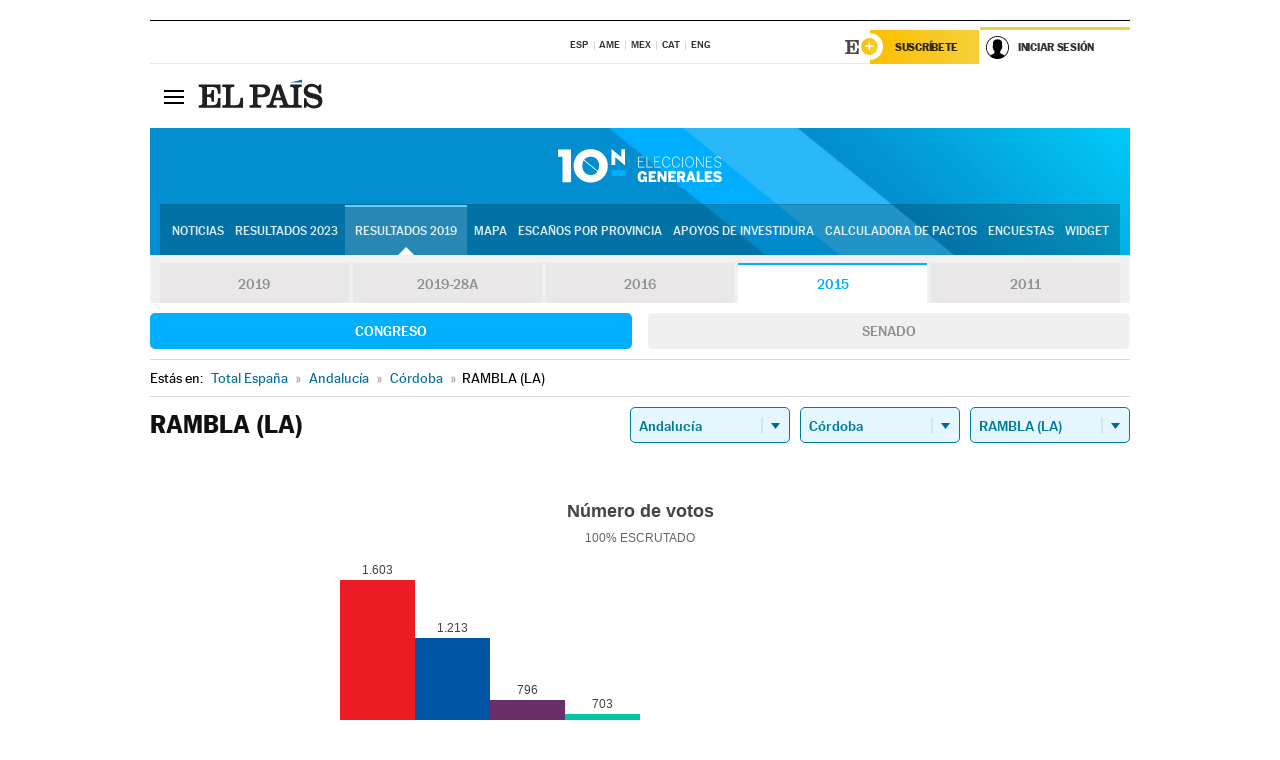

--- FILE ---
content_type: application/x-javascript
request_url: https://resultados.elpais.com/elecciones/2015/generales/congreso/01/14/57.js2
body_size: 264
content:
EPETjsonElectionsCallback({"porciento_escrutado":"100","votos":{"abstenciones":{"porcentaje":"18.92","cantidad":"1164"},"blancos":{"porcentaje":"1.14","cantidad":"56"},"nulos":{"porcentaje":"1.4","cantidad":"70"},"contabilizados":{"porcentaje":"81.08","cantidad":"4988"}},"ts":"0","tipo_sitio":"5","convocatoria":"2015","nombre_sitio":"RAMBLA (LA)","resultados":{"partido":[{"votos_porciento":"32.59","votos_numero":"1603","id_partido":"74","nombre":"PSOE"},{"votos_porciento":"24.66","votos_numero":"1213","id_partido":"50","nombre":"PP"},{"votos_porciento":"16.19","votos_numero":"796","id_partido":"1159","nombre":"PODEMOS"},{"votos_porciento":"14.29","votos_numero":"703","id_partido":"766","nombre":"UNIDAD POPULAR EN COMÚN"},{"votos_porciento":"9.35","votos_numero":"460","id_partido":"80","nombre":"C´s"},{"votos_porciento":"0.51","votos_numero":"25","id_partido":"294","nombre":"PACMA"},{"votos_porciento":"0.43","votos_numero":"21","id_partido":"1227","nombre":"PCOE"},{"votos_porciento":"0.31","votos_numero":"15","id_partido":"561","nombre":"PCPE"},{"votos_porciento":"0.26","votos_numero":"13","id_partido":"312","nombre":"UPYD"},{"votos_porciento":"0.16","votos_numero":"8","id_partido":"838","nombre":"EB"},{"votos_porciento":"0.06","votos_numero":"3","id_partido":"1256","nombre":"FE de las JONS"},{"votos_porciento":"0.04","votos_numero":"2","id_partido":"1066","nombre":"RECORTES CERO-GRUPO VERDE"}],"numero_partidos":"12"}});

--- FILE ---
content_type: application/x-javascript;charset=utf-8
request_url: https://smetrics.elpais.com/id?d_visid_ver=5.5.0&d_fieldgroup=A&mcorgid=2387401053DB208C0A490D4C%40AdobeOrg&mid=84256479463636236517721790894999701530&ts=1768600465253
body_size: -38
content:
{"mid":"84256479463636236517721790894999701530"}

--- FILE ---
content_type: application/x-javascript
request_url: https://rsl00.epimg.net/js/elecciones/graficos/v4.x/v4.4/graficos.js
body_size: 26712
content:
// ┌──────────────────────────────────────────────────────────────────────────────────┐
// │ GRÁFICOS 4.4                                                                     │
// └──────────────────────────────────────────────────────────────────────────────────┘
// 11/11/11 Cuando hay pocas barras, se expanden hasta ocupar todo el ancho
// 11/11/11 Arreglado flashazo de imagen rota mientras se crea la img transparente
// 11/11/11 Añadido eje de las X en las barras
// 11/11/11 Añadido texto mayoría absoluta
// 12/11/11 Añadida opción de poder referenciar div por objeto dom, además del nombre del id
// 12/11/11 Widget: Añadido nuevo comportamiento para posicionar las etiquetas que no quepan debajo de la tarta
// 14/11/11 Widget: Añadida posibilidad de cambiar idioma a los textos
// 14/11/11 Widget: Añadido parámetro de en_portada para adaptar detalles al gráfico de portada
// 15/11/11 Widget: Añadida posibilidad de dos funciones de callback que se llaman cuando se ha cargado el XML (funcion_callback_carga_ok y funcion_callback_carga_error)
// 18/11/11 Widget: Añadidas funciones para gráfico en portada
// 09/10/12 Gráficas: Añadido PSOE de galicia, de País Vasco y Bildu
// 18/10/12 Gráficas en portada: Se pinta la gráfica del año anterior con lienzo, en lugar de usar imágenes
// 13/11/12 Optimización general
// 04/03/15 v4.0 Pintado de gráficas en SVG si el navegador lo soporta, si no pinta en lienzo
// 22/09/15 Añadida lógica de agrupación de partidos y pintado de tarta secundaria suplementaria
// 09/12/15 Añadido soporte JSONP
// 10/06/16 Nerea: added div_tarta_small functionality for mini charts in CCAA, province and town, also added opciones.escanos_agujero and opciones.escanos_simple and opciones.leyenda_inferior_puntos and opciones.pinta_anios and opciones.cambiar_tipo_widget
//          added json 'convocatoria' value to get json year
//          commented if (numero_quesitos > 10) to prevent changing that.options.widget to true (2011 big graph)
//          changed text for Unidos Podemos and added explanation sentence only for Total España
// 14/09/16 Nerea: colors for autonomic parties - Galicia/País Vasco
//          wrapped numbers and legends in div for bar graphs
//          graphYears fix when there's no second graph
//          sin_datos class when there's still no data for div .resultados_25S
// 25/10/2018 Carola: se añade control para pintar fecha-hora actualización, si campo st !== '0'
// 06/11/2018 Carola: se añade 'gestiona_resize' para la gestión del evento resize, si es false, no se incluye la función gestionaResize()
// 14/03/2019 Carola: se añade parámetro radioAgujero EPETGraf_cargaXML()
// 09/10/2019 Carola: se añade función getNombreDisputado(), y texto 'Senadores'
// 15/10/2019 Carola: calcula la posición del div de la gráfica, en cada over de la gráfica, gestionaPosRaton()
// 15/06/2020 Carola: se añade parámetro 'mayoria_absoluta_pintar' y 'total_escanos_pintar' 

//------------------------------------------------------------------------------------------------------------------------
// GRAFICAS
/*
   xml : ruta al xml con los resultados, ejemplo: http://rsl00.epimg.net/elecciones/2009/europeas/index.xml2
   textos : textos traducidos a otro idioma
   colores : colores
   funcion_callback_fin_datos_cargados : función que se llama cuando se cargan los datos correctamente
   funcion_callback_fin_pintado: función que se llama cuando se ha pintado todo correctamente
   limites_tip: forzar límites tip del ratón
   forzar_canvas (boolean) : fuerza pintado en canvas
   radio_agujero (int) : radio en píxeles del agujero de las tartas y semitartas
   acronimos:nombres extendidos para partidos. sale en el tip, ejemplo {"IULV-CA":"IU-Los verdes"}
   widget(boolean] : activa el modo widget, que no pinta las etiquetas que no caben dentro de los quesitos, se colocan abajo como leyenda
   mostrar_cabecera(boolean):ocultar toda la cabecera
   mostrar_mayoria_absoluta(boolean):mostrar mayoria absoluta
   mostrar_escanos(boolean):mostrar escaños en el titulo
   mostrar_escrutado(boolean):mostrar escrutado en el titulo
   mostrar_votos(boolean):mostrar votos en el titulo

   forzar_etiquetas_fuera_tarta: en los quesitos, mostrar siempre fuera la etiqueta
   adaptar_radio_segun_etiquetas : no cambiar el radio de la tarta según la extension del texto de las etiquetas

*/
(function() {
  function Grafica(parametros) { // constructor
    var that = this;
    this.inicializa(parametros);
  }
  Grafica.prototype = {
    inicializa: function(opciones) {
      var that = this;
      var i;
      // textos por defecto que se cargan si no se especifican otros al crear el objeto
      // opciones por defecto
      that.opciones = {
        max_barras: 8,
        max_leyenda_tarta: 16,
        colores: [],
        acronimos_n_partidos: [],
        sustitituciones_n_partidos: [],
        prefijo_css: 'grf_',
        widget: false,
        forzar_etiquetas_fuera_tarta: false,
        adaptar_radio_segun_etiquetas: true,
        div_actualizado_append: '',
        textos: '',
        idioma: 'es',
        agrupar_partidos: '',
        funcion_callback_carga_ok: '',
        sumar_partidos:null,
        funcion_callback_carga_error: '',
        ordenar_partidos: false,
        mostrar_cabecera: false,
        mostrar_escanos: true,
        mostrar_votos: true,
        mostrar_participacion: false,
        mostrar_participacion_iddiv: '',
        mostrar_escrutado: true,
        mostrar_mayoria_absoluta: true,
        separacion_leyenda_mayoria_absoluta_porcentaje: 0,
        div_titulo_append: '',
        color_leyenda_mayoria_absoluta: '#FFFFFF',
        funcion_callback_fin_datos_cargados: '',
        funcion_callback_fin_datos_agrupados_cargados: '',
        longitud_rabillo: 20,
        ts_ultimos_datos: 0,
        funcion_callback_fin_pintado: '',
        animacion: true,
        limites_tip: {
          x: -1,
          y: -1
        },
        forzar_canvas: false,
        radio_agujero: 60,
        escanos_agujero: true,
        escanos_simple: false,
        leyenda_inferior_puntos: true,
        pinta_anios: false,
        cambiar_tipo_widget: false,
        gestiona_resize: false,
        nombre_disputado:''
      };
      if (typeof opciones === 'object') {
        for (i in opciones) {
          that.opciones[i] = opciones[i];
        }
      }
      if (that.opciones.textos === '') {
        var textos_idiomas = {
          es: {
            escanos: 'Escaños',
            concejales: 'Concejales',
            senadores: 'senadores',
            numero_votos: 'Número de votos',
            votos: 'votos',
            escrutado: 'escrutado',
            participacion: 'Participación',
            actualizado: 'Actualizado',
            error_formato_xml: 'Error de formato en el XML',
            quedan_dias: 'Resultados disponibles la noche electoral',
            esperando_primeros_resultados: 'Esperando los primeros resultados',
            xml_formato_no_esperado: 'Formato de XML incorrecto',
            mayoria_absoluta: 'Mayoría <br>absoluta'
          },
          cat: {
            escanos: 'Escons',
            concejales: 'regidors',
            senadores: 'senadors',
            numero_votos: 'Nombre de vots',
            votos: 'vots',
            escrutado: 'escrutat',
            participacion: 'Participació',
            actualizado: 'Actualitzat',
            error_formato_xml: 'Error de format en l\'XML',
            quedan_dias: 'Els resultats estaran disponibles durant la nit de les eleccions',
            esperando_primeros_resultados: 'Esperant primers resultats',
            xml_formato_no_esperado: 'Format de XML no esperat',
            mayoria_absoluta: 'Majoria <br>absoluta'
          },
          eus: {
            escanos: 'Jesarlekuak',
            concejales: 'zinegotzien',
            senadores: 'senatariak',
            numero_votos: 'Boto kopurua',
            votos: 'Botoak',
            escrutado: 'zenbatutakoak',
            participacion: 'Parte-hartze',
            actualizado: 'Eguneratua',
            error_formato_xml: 'XML akatsa',
            quedan_dias: 'Emaitzak eskuragarri izango da hauteskunde gauean zehar',
            esperando_primeros_resultados: 'Lehenengo emaitzak itxaroten',
            xml_formato_no_esperado: 'XML error',
            mayoria_absoluta: 'Gehiengo <br>osoa'
          },
          gal: {
            escanos: 'Escanos',
            concejales: 'concelleiros',
            senadores: 'senadores',
            numero_votos: 'Número de votos',
            votos: 'votos',
            escrutado: 'escrutados',
            participacion: 'Participación',
            actualizado: 'Actualizado',
            error_formato_xml: 'XML Format mal',
            quedan_dias: 'Os resultados serán facilitados durante a noite da elección',
            esperando_primeros_resultados: 'Agardando os primeiros resultados',
            xml_formato_no_esperado: 'Formato XML inesperado',
            mayoria_absoluta: 'maioría <br>absoluta'
          },
          en: {
            escanos: 'Seats',
            concejales: 'Councilors',
            senadores: 'Senators',
            numero_votos: 'Number of votes',
            votos: 'votes',
            escrutado: 'polled',
            participacion: 'Participation',
            actualizado: 'Updated',
            error_formato_xml: 'XML format error',
            quedan_dias: 'Results will be available on election night',
            esperando_primeros_resultados: 'Waiting for the first results',
            xml_formato_no_esperado: 'Unexpected XML format',
            mayoria_absoluta: 'absolute <br>majority'
          },
          de: {
            escanos: 'Sitze',
            concejales: 'Ratsmitglieder',
            senadores: 'Senatoren',
            numero_votos: 'Stimmenzahl',
            votos: 'Stimmen',
            escrutado: 'ausgezaehlt',
            participacion: 'Beteiligung',
            actualizado: 'Aktualisiert',
            error_formato_xml: 'XML format error',
            quedan_dias: 'Die Ergebnisse werden im Wahl Nacht verfügbar sein',
            esperando_primeros_resultados: '',
            xml_formato_no_esperado: 'Wartend auf die ersten Ergebnisse',
            mayoria_absoluta: 'absolute <br>Mehrheit'
          },
          fr: {
            escanos: 'sièges',
            concejales: 'conseillers',
            senadores: 'sénateurs',
            numero_votos: 'Nombre de votes',
            votos: 'votes',
            escrutado: 'scrutin',
            participacion: 'Participation',
            actualizado: 'Mis à jour',
            error_formato_xml: 'Erreur de format XML',
            quedan_dias: 'Les résultats seront disponibles au cours de la nuit de l\'élection',
            esperando_primeros_resultados: 'En attendant les premiers résultats',
            xml_formato_no_esperado: 'Format XML n\'est pas valide',
            mayoria_absoluta: 'majorité <br>absolue'
          },
          it: {
            escanos: 'Seggi',
            concejales: 'Consiglieri',
            senadores: 'senatori',
            numero_votos: 'Numero di voti',
            votos: 'voti',
            escrutado: 'scrutinati',
            participacion: 'Participación',
            actualizado: 'Aggiornato',
            error_formato_xml: 'Errore XML',
            quedan_dias: 'I risultati saranno disponibili durante la notte delle elezioni',
            esperando_primeros_resultados: 'Aspettano i primi risultati',
            xml_formato_no_esperado: 'Errore XML',
            mayoria_absoluta: 'maggioranza <br>assoluta'
          },
          pt: {
            escanos: 'Deputados',
            concejales: 'Vereadores',
            senadores: 'senadores',
            numero_votos: 'Número votos',
            votos: 'votos',
            escrutado: 'apurados',
            participacion: 'Participação',
            actualizado: 'Atualizado',
            error_formato_xml: 'Erros xml',
            quedan_dias: 'Os resultados serão divulgados durante a noite da eleição',
            esperando_primeros_resultados: 'Esperando os primeiros resultados',
            xml_formato_no_esperado: 'Erros xml',
            mayoria_absoluta: 'maioria <br>absoluta'
          }
        };

        if (!textos_idiomas.hasOwnProperty(that.opciones.idioma)) {
          that.opciones.idioma = 'es';
        }
        var metas = document.getElementsByTagName('meta');
        for (i = 0; i < metas.length; i++) {
          if (metas[i].getAttribute('name') === 'lang') {
            var lang = metas[i].getAttribute('content');
            if (lang === 'ca') that.opciones.idioma = 'cat';
            if (lang === 'pt-br') that.opciones.idioma = 'pt';
          }
        }
        that.textos = textos_idiomas[that.opciones.idioma];
      } else {
        that.textos = that.opciones.textos;
      }
      that.FORZAR_CANVAS = that.opciones.forzar_canvas;
      that.soportaSVG = document.implementation.hasFeature('http://www.w3.org/TR/SVG11/feature#BasicStructure', '1.1');
      if (that.FORZAR_CANVAS) that.soportaSVG = false;
      that.RAD2DEG = 57.2957795;
      that.SEGUNDOS_RECARGA = 0; // por defecto no recarga nunca
      var fecha = new Date();
      var ts_ahora = parseInt(fecha.getTime() / 1000, 10);
      //that.SEGUNDOS_RECARGA = 900; // por defecto recarga cada 15 minutos
      if (window.NO_RECARGA_AUTOMATICA_GRAFICAS_EPET) that.SEGUNDOS_RECARGA = 0;
      if (that.opciones.hasOwnProperty('ts_recarga')) {
        for (i = 0; i < that.opciones.ts_recarga.length; i++) {
          var ts_recarga = that.opciones.ts_recarga[i];
          if ((ts_ahora >= ts_recarga.ts_min) && (ts_ahora < ts_recarga.ts_max)) {
            that.SEGUNDOS_RECARGA = ts_recarga.segundos;
            break;
          }
        }
      }
      if (that.opciones.hasOwnProperty('tiempo_recarga')) {
        var fechas = that.opciones.tiempo_recarga;
        for (i = 0; i < fechas.length; i++) {
          var obj = {};
          var segundos = -1;
          for (var j in fechas[i]) {
            var fecha = fechas[i][j];
            if (j.match('fecha')) {
              var f = {};
              var fecha_dma = fecha.split(' ')[0];
              var fecha_hora = fecha.split(' ')[1];
              f.dia = parseInt(fecha_dma.split('/')[0], 10);
              f.mes = (parseInt(fecha_dma.split('/')[1], 10)) - 1;
              f.anio = parseInt(fecha_dma.split('/')[2], 10);
              f.hora = parseInt(fecha_hora.split(':')[0], 10);
              f.minuto = parseInt(fecha_hora.split(':')[1], 10);
              var date = new Date(f.anio, f.mes, f.dia, f.hora, f.minuto);
              var ts = (date.getTime() / 1000);
              if (ts < 0) ts = 0;
              var prop = j.replace('fecha_hora', 'ts');
              obj[prop] = ts;
            } else {
              obj.segundos_recarga = fechas[i][j]; //segundos
            }
          }
          if ((ts_ahora >= obj.ts_min) && (ts_ahora <= obj.ts_max)) {
            that.SEGUNDOS_RECARGA = obj.segundos_recarga;
          }
        }
      }
      that.debug('Timestamp de ahora: ' + ts_ahora);
      that.debug('Recarga automática cada: ' + that.SEGUNDOS_RECARGA + ' segundos.');
      if (that.opciones.colores.length === 0) {
        that.opciones.colores = [
          { nombre: 'ee', color: '#ED1C24'},
          { nombre: 'pse', color: '#ED1C24'},
          { nombre: 'pp',   color: '#0055A7' },
          { nombre: 'psoe', color: '#ED1C24'},
          { nombre: 'psc', color: '#ED1C24'},
          { nombre: 'p.s.o.e.', color: '#ED1C24'},
          { nombre: 'podemos', color: '#6A2E68'},
          { nombre: 'podemos-iu', 		color: '#6A2E68'},
          { nombre: 'unides_podem_eupv', color: '#6A2E68'},
          { nombre: 'ADELANTE ANDALUCÍA', color: '#3CA871'},
          { nombre: 'c\'s', color: '#FA5000'},
          { nombre: 'cs', color: '#FA5000'},
          { nombre: 'c´s', color: '#FA5000'},
          { nombre: 'upyd', color: '#ff60da'},
          { nombre: 'amaiur', color: '#0198B3'},
          { nombre: 'psc', color: '#E73B39'},
          { nombre: 'cha', color: '#CC3333'},
          { nombre: 'b.n.g.', color: '#729FCF'},
          { nombre: 'fac', color: '#004586'},
          { nombre: 'esquerra', color: '#FFB41A'},
          { nombre: 'ciu', color: '#264D95'},
          { nombre: 'icv', color: '#D21145'},
          { nombre: 'iu', color: '#027144'},
          { nombre: 'vox', color: '#66BC29'},
          { nombre: 'otros', color: '#cccccc'},
          { nombre: 'resto', color: '#cccccc'},

          // added for autonomic elections (Galicia)
          { nombre: 'psdeg', color: '#ed0a00'},
          { nombre: 'age', color: '#af9cfc'},
          { nombre: 'bng', color: '#76aad0'},
          { nombre: 'tega', color: '#02a703'},
          { nombre: 'eu 09', color: '#e51635'},
          { nombre: 'ov', color: '#02a703'},
          { nombre: 'pum', color: '#4bbced'},
          { nombre: 'd.o.', color: '#cb6e96'},
          { nombre: 'en marea', color: '#144ffe'},

          // added for autonomic elections (País Vasco)
          { nombre: 'pnv', color: '#009526'},
          { nombre: 'eh bildu', color: '#A3C940'},
          { nombre: 'eh', color: '#92aa3a'},
          { nombre: 'ee', color: '#ED1C24'},
          { nombre: 'eb', color: '#cb6e96'},
          { nombre: 'recortes cero-gv', color: '#0b7000'},
          { nombre: 'recortes cero-grupo verde', color: '#0b7000'},
          { nombre: 'ganemos:si se puede', color: '#6A2E68'},
          { nombre: 'unides_podem_eupv', color: '#6A2E68'},
          { nombre: 'ln', color: '#e3001a'},
          { nombre: 'pacma', color: '#AFBF00'},
          { nombre: 'pfyv', color: '#21356b'},
          { nombre: 'berdeak-lv', color: '#e3001a'},
          { nombre: 'pctv', color: '#f00'},
          { nombre: 'aralar', color: '#b41111'},

          // added for autonomic elections (Cataluña)
          { nombre: 'erc', color: '#f3b217'},
          { nombre: 'erc-catsí', color: '#f3b217'},
          //{ nombre: 'juntsxcat', color: '#C20047'},
          //{ nombre: 'jxcat', color: '#C20047'},
          //{ nombre: 'cup', color: '#FBE927'},
          { nombre: 'cup', 		color: '#FFF200'},
          { nombre: 'cup_pr', 		color: '#FFF200'},

          // nombre: 'CeC-Podem',
          { nombre: 'catcomú-podem', color: '#97336E'},
          { nombre: 'catsíqueespot', color: '#97336E'},

          { nombre: 'pdecat', color: '#00428C'},
          { nombre: 'bildu', color: '#A3C940'},
          { nombre: 'upn_pp', color: '#6CB7C3'},

          { nombre: 'en_marea_compromiso_por_galicia_partido_galeguista', color: '#1C1B2C'},
          { nombre: 'marea_galeguista', color: '#1C1B2C'},
          { nombre: 'compromis', color: '#DB6426'},
          { nombre: 'cc', color: '#FFDA1A'},
          { nombre: 'en-marea', color: '#1450FF'},
          { nombre: 'jxsí', color: '#00C6A4' },

          // generales 2019
          { nombre: "na", 		color: '#E51C13'},
          { nombre: "na\+", 		color: '#E51C13'},
          { nombre: "jxcat_junts", 		color: '#C40048'},
          { nombre: 'bng', 		color: '#73B1E6'},
          { nombre: 'nca', 		color: '#7FC22E'},
          { nombre: 'eh_bildu', color: '#A3C940'},

          { nombre: 'teruel_existe', color: '#037252'},

          { nombre: 'ecp_guanyem_el_canvi', color: '#6A2E68'},
          { nombre: 'front_republicà', color: '#343838'},
          { nombre: 'front_republica', 		color: '#343838'},

          { nombre: 'mas_pais_equo', 		color: '#0FDDC4'},
          { nombre: 'mas_pais_andalucia', 		color: '#0FDDC4'},
          { nombre: 'mas_pais', 		color: '#0FDDC4'},
          { nombre: 'm_pais', 		color: '#0FDDC4'},
          { nombre: 'mp', 		color: '#0FDDC4'}
        ];
      }
      var acronimos_n_partidos = [
        /*{ nombre: "IULV-CA", correspondencia: "Izquierda Unida Los Verdes" } */

      ];
      that.opciones.colores = that.construyeTablaColores(that.opciones.colores);
      if (!opciones.hasOwnProperty('div')) return;
      that.opciones.acronimos_n_partidos = that.opciones.acronimos_n_partidos.concat(acronimos_n_partidos);
      var sustitituciones_n_partidos = [];

      var sustitituciones_n_partidos =  [
        //{ nombre: "C's", correspondencia: "Ciudadanos" },
        { nombre: "PODEMOS-IU-EQUO", correspondencia: "UP" },
        { nombre: "ADELANTE ANDALUCÍA", correspondencia: "AA" }
      ];

      that.opciones.sustitituciones_n_partidos = that.opciones.sustitituciones_n_partidos.concat(sustitituciones_n_partidos);
      that.div = typeof opciones.div === 'object' ? opciones.div : document.getElementById(opciones.div);
      that.longitud_rabillo = that.opciones.longitud_rabillo;
      that.total_escanos = -1;
      that.mayoria_absoluta = -1;
      that.script_jsonp = null;
      that.div.style.position = 'relative';
      that.div_grafico = {
        ancho: that.div.offsetWidth,
        alto: that.div.offsetHeight
      };
      that.activaCargando();
      if (that.opciones.hasOwnProperty('xml')) {
        that.opciones.url_datos = that.opciones.xml;
        that.opciones.tipo_datos = 'xml';
      } else {
        that.opciones.url_datos = that.opciones.jsonp;
        that.opciones.tipo_datos = 'jsonp';
      }
      if (that.opciones.url_datos.match('_ANIO_')) that.opciones.url_datos = that.opciones.url_datos.replace('_ANIO_', that.opciones.anio);
      that.nombre_clave_ls = (that.opciones.url_datos.replace(/\/|\.|\:/gi, '_'));
      if (that.opciones.gestiona_resize) {
        that.gestionaResize();
      }
      that.cargaDatos(that.opciones);
    },
    creaCSSParaAnimacion: function(cuantas) {
      var i;
      var that = this;
      if (document.getElementById(that.opciones.prefijo_css + 'estilos_animacion_graficosjs')) return;
      var style = document.createElement('style');
      style.type = 'text/css';
      var reglas = '';
      var keyframe1 = 'opacity:0;transform:scale(.9,.9)';
      var keyframe2 = 'opacity:1;';
      var timing = 'cubic-bezier(0.15, 0.54, 0.33, 0.93)';
      var time = '1s';
      if (cuantas < 50) {
        if ((('WebkitAnimation' in document.body.style || 'animation' in document.body.style) && (that.opciones.animacion))) {
          // desactivamos las animaciones para navegadores que no soporten animation con keyframes
          for (i = 0; i < cuantas; i++) {
            var valor_delay = (i + 1) / 7;
            reglas += '.' + that.opciones.prefijo_css + 'elemento_g_ani_' + i + ' { -webkit-animation: ani_g forwards ' + time + ' ' + timing + ' 1;transform-origin:center center;animation: ani_g forwards ' + time + ' ' + timing + ' 1;opacity:0;-webkit-animation-delay:' + valor_delay + 's ;animation-delay:' + valor_delay + 's;}\n';
          }
          reglas += '@-webkit-keyframes ani_g { 0%  {' + keyframe1 + '} 100% {' + keyframe2 + ' } }\n';
          reglas += '@keyframes ani_g { 0%  {' + keyframe1 + '} 100% {' + keyframe2 + ' } }\n';
        }
      }

      if (document.implementation.hasFeature('http://www.w3.org/TR/SVG11/feature#BasicStructure', '1.1')) {
        reglas += '.grafica_epet svg text { display: none }';
        style.innerHTML = reglas;
        style.id = that.opciones.prefijo_css + 'estilos_animacion_graficosjs';
      }
      document.getElementsByTagName('head')[0].appendChild(style);
    },
    debug: function(texto) {
      if (window.DEBUG) {
        try {
          console.log('DEBUG [graficos.js]', texto);
        } catch (e) {
          // no lo soporta el navegador, no hacer nada
        }
      }
    },
    colorizaPartidos: function(datos) {
      var that = this;
      var cont_colores_secundarios = 0;
      for (var i = 0; i < datos.length; i++) {
        // 20190415 se usa el nombre formateado
        // respuesta_color = that.devuelveColor(datos[i].nombre, cont_colores_secundarios);
        respuesta_color = that.devuelveColor(that.convierteCadenaEstilo(datos[i].nombre), cont_colores_secundarios);

        cont_colores_secundarios = respuesta_color.cont_colores_secundarios;
        datos[i].color = respuesta_color.color;
      }
      return (datos);
    },
    posTip: function(coordenadas_raton) {
      var that = this;
      if ((coordenadas_raton.x + that.div_tip_flotante.offsetWidth) > that.div.offsetWidth) {
        coordenadas_raton.x = that.div.offsetWidth - that.div_tip_flotante.offsetWidth;
      }
      if (that.opciones.limites_tip.y != -1) {
        if (coordenadas_raton.y > that.opciones.limites_tip.y) {
          coordenadas_raton.y = coordenadas_raton.y - that.div_tip_flotante.offsetHeight - 30;
        }
      }
      that.div_tip_flotante.style.left = coordenadas_raton.x + 'px';
      that.div_tip_flotante.style.top = (coordenadas_raton.y + 20) + 'px';
    },
    gestionaResize: function() {
      var that = this;
      that.ancho_c_grafico = that.div.offsetWidth;
      var resize_handler;
      if (window.addEventListener) {
        window.addEventListener('resize', function() {
          if (resize_handler) {
            clearTimeout(resize_handler)
          }

          resize_handler = window.setTimeout(function() {
            if (that.ancho_c_grafico !== that.div.offsetWidth) {
              that.div_grafico.ancho = that.div.offsetWidth;
              that.ancho_c_grafico = that.div.offsetWidth;
              if (that.opciones.cambiar_tipo_widget) {
                if (document.body.clientWidth < 599) {
                  that.opciones.widget = true;
                  if (document.body.clientWidth > 500 ) radio_agujero = 160;
                  else radio_agujero = 125;
                } else {
                  that.opciones.widget = false;
                }
              } else {
                var relacion_agujero = that.div_grafico.ancho / that.opciones.radio_agujero;
                that.opciones.radio_agujero = that.div_grafico.ancho / relacion_agujero;
              }
              that.opciones.repintar = true;
              that.cargaDatos(that.opciones);
            }
          }, 1000);
        }, false);
      }
    },
    activaCargando: function() {
      var that = this;
      if (that.div_cargando) {
        that.div_cargando.style.display = 'block';
      } else {
        that.div_cargando = document.createElement('div');
        that.div_cargando.className = that.opciones.prefijo_css + 'cargando';
        var div = document.createElement('div');
        div.className = that.opciones.prefijo_css + 'c_icono_cargando';
        var span = document.createElement('span');
        span.className = that.opciones.prefijo_css + 'icono_cargando';
        span.innerHTML = 'Cargando';
        div.appendChild(span);
        that.div_cargando.appendChild(div);
        that.div.appendChild(that.div_cargando);
      }
    },
    quitaCargando: function() {
      var that = this;
      that.div_cargando.style.display = 'none';
    },
    cargaDatos: function(parametros) {
      var that = this;
      if (parametros.tipo_datos === 'xml') {
        that.cargaXML(parametros);
      } else {
        that.cargaJSONP(parametros);
      }
    },
    recuperaDatosDeCache: function(parametros) {
      var that = this;
      var hay_datos = false;
      var datos = that.operacionLocalStorage({
        accion: 'LOAD',
        nombre: that.nombre_clave_ls
      });
      if (datos) {
        var datos = JSON.parse(datos);
        that.procesaDatos(parametros, datos, 'jsonp');
        return;
      }
      if (typeof that.opciones.funcion_callback_carga_error === 'function') {
        that.opciones.funcion_callback_carga_error('error');
      }
      that.quitaCargando();
      that.mensaje({
        tipo: 'error',
        texto: 'No se puede cargar el archivo (' + parametros.url_datos + ')'
      });
    },
    cargaJSONP: function(parametros) { // cargamos el JSONP
      var url_jsonp = parametros.url_datos;
      var that = this;
      var id_jsonp = 'jsonp_' + that.nombre_clave_ls;
      that.debug('Cargando JSONP: ' + url_jsonp);
      var ejecutaCallback = function() {
        if (document.getElementById(id_jsonp)) {
          var script_jsonp = document.getElementById(id_jsonp);
          script_jsonp.parentNode.removeChild(script_jsonp);
        }
        that.script_jsonp = document.createElement('script');
        that.script_jsonp.id = id_jsonp;
        that.script_jsonp.src = url_jsonp;
        window[parametros.funcion_callback_jsonp] = function(datos) {
            that.procesaDatos(parametros, datos, 'jsonp');
            delete window[parametros.funcion_callback_jsonp];
          }
        that.script_jsonp.onerror = function() {
          that.div.style.display = 'none';
          if (that.div.id === 'div_tarta_small') document.getElementById('graphYears').className = 'oneYear';
          return false;
        }
        document.body.appendChild(that.script_jsonp);
      }
      var esperaMiTurno = function() {
        if (typeof(window[parametros.funcion_callback_jsonp]) === 'undefined') {
          ejecutaCallback();
        } else {
          window.setTimeout(function() {
            esperaMiTurno();
          }, 1000);
        }
      }
      if (typeof(window[parametros.funcion_callback_jsonp]) === 'undefined') {
        ejecutaCallback();
      } else {
        esperaMiTurno();
      }
    },
    inicalizaActualizacionJSONP: function(id, ms) {
      window.setInterval(function() { // actualizacion
        var parent = that.script_jsonp.parentNode;
        parent.removeChild(that.script_jsonp);
        that.script_jsonp = document.createElement('script');
        new_script_js.src = src;
        parent.appendChild(new_script_js);
      }, ms);
    },
    cargaXML: function(parametros) { // cargamos el XML mediante AJAX
      var url_xml = parametros.url_datos;
      var that = this;
      that.debug('Cargando XML: ' + url_xml);
      that.anio_deducido_del_xml = -1;
      var despiece_xml = url_xml.split('/');
      for (var i = 0; i < despiece_xml.length; i++) {
        var anio = despiece_xml[i];
        if (anio === parseInt(anio, 10)) {
          var anio = parseInt(anio, 10);
          if ((anio >= 1978) && (anio <= 2030)) {
            that.anio_deducido_del_xml = anio;
          }
        }
      }
      var xml_http;
      try {
        xml_http = new window.ActiveXObject('Msxml2.XMLHTTP');
      } catch (e) {
        try {
          xml_http = new window.ActiveXObject('Microsoft.XMLHTTP');
        }
        // IE6
        catch (e2) {
          try {
            xml_http = new window.XMLHttpRequest();
          }
          // IE7+, Firefox, Chrome, Opera y Safari
          catch (e3) {
            xml_http = false;
          }
        }
      }
      xml_http.onreadystatechange = function() {
        if (xml_http.readyState === 4) {
          if (xml_http.status === 200) {
            //ok, se ha cargado el XML correctamente
            var xml_doc = xml_http.responseXML;
            that.procesaDatos(parametros, xml_doc, 'xml');
          } else {
            // error cargando el XML, intentar cargar de caché
            that.recuperaDatosDeCache(parametros);
            return;
          }
        }
      };
      xml_http.open('GET', url_xml, true);
      xml_http.send(null);
    },
    operacionLocalStorage: function(opcion) {
      if (typeof(localStorage) != 'undefined') {
        if (opcion.accion === 'SAVE') {
          try {
            localStorage.setItem(opcion.nombre, opcion.valor);
          } catch (e) {}
        } else {
          var valor = localStorage.getItem(opcion.nombre);
          return (valor);
        }
      }
    },
    vigilaRecarga: function() {
      var that = this;
      that.debug('Lanzando vigilaRecarga cada ' + that.SEGUNDOS_RECARGA + ' segundos');
      if (that.SEGUNDOS_RECARGA !== 0) window.setTimeout(function() {
        that.recarga();
      }, that.SEGUNDOS_RECARGA * 1000);
    },
    limpiaDiv: function() {
      var that = this;
      var i;
      var hijos = that.div.childNodes;
      var lista = [];
      that.div.innerHTML = '';
      for (i = 0; i < hijos.length; i++) {
        if (hijos[i].tagName === 'DIV') {
          lista.push(hijos[i]);
        }
      }
      for (i = 0; i < lista.length; i++) {
        that.div.removeChild(lista[i]);
      }
    },
    recarga: function() {
      var that = this;
      if (that.div.parentNode === null) {
        that.debug('El div donde estaba el gráfico se ha destruido, dejamos de actualizar automáticamente');
        return;
      } else {
        that.debug('Lanzando recarga automática');
      }
      that.opciones.repintar = false;
      that.cargaDatos(that.opciones);
    },
    ordena: function(property) {
      var sortOrder = -1;
      if (property[0] === '-') {
        sortOrder = -1;
        property = property.substr(1);
      }
      return function(a, b) {
        var result = (a[property] < b[property]) ? -1 : (a[property] > b[property]) ? 1 : 0;
        return result * sortOrder;
      };
    },
    parseaXML: function(xml_doc) {
      var that = this;
      var i,
        j;
      var xml = {};
      var rama;
      rama = xml_doc.getElementsByTagName('ts');
      if (rama.length > 0) xml.ts = rama[0].childNodes[0].nodeValue;
      else xml.ts = 0;
      rama = xml_doc.getElementsByTagName('antes_inicio');
      if (rama.length > 0) xml.antes_inicio = rama[0].childNodes[0].nodeValue;
      else xml.antes_inicio = 0;
      if (xml_doc.getElementsByTagName('escrutinio_sitio').length === 0) {
        that.mensaje({
          tipo: 'error',
          texto: that.textos.xml_formato_no_esperado
        });
        if (typeof that.opciones.funcion_callback_carga_ok === 'function') that.opciones.funcion_callback_carga_ok('error_formato_xml_no_esperado');
        return;
      }
      xml.porcentaje_escrutado = (xml_doc.getElementsByTagName('escrutinio_sitio')[0].getElementsByTagName('porciento_escrutado')[0].childNodes[0].nodeValue);
      rama = xml_doc.getElementsByTagName('nombre_sitio');
      xml.nombre_sitio = (rama[0].childNodes[0].nodeValue);
      rama = [];
      rama = xml_doc.getElementsByTagName('num_a_elegir');
      if (rama.length !== 0) xml.num_a_elegir = (rama[0].childNodes[0].nodeValue);
      else xml.num_a_elegir = 0;

      rama = [];
      var porciento_participacion = xml_doc.getElementsByTagName('votos')[0].getElementsByTagName('contabilizados')[0].getElementsByTagName('porcentaje')[0].childNodes[0].nodeValue;
      xml.votos = {
        contabilizados: {
          porcentaje: porciento_participacion
        }
      };


      rama = [];
      rama = xml_doc.getElementsByTagName('nombre_disputado');

      // 20191009
      var aux = (rama.length !== 0) ? rama[0].childNodes[0].nodeValue : '';
      xml.nombre_disputado = that.getNombreDisputado(aux);

      // 20191009
      // if (rama.length !== 0) {
      //   xml.nombre_disputado = (rama[0].childNodes[0].nodeValue);
      //   if (rama[0].childNodes[0].nodeValue === 'concejales') {
      //    that.textos.escanos = that.textos.concejales;
      //   }
      // } else {
      //   xml.nombre_disputado = that.textos.escanos.toLowerCase();
      // }

      rama = xml_doc.getElementsByTagName('porciento_escrutado');
      xml.porciento_escrutado = rama[0].childNodes[0].nodeValue;
      var resultados = [];
      rama = xml_doc.getElementsByTagName('partido');
      for (i = 0; i < rama.length; i++) {
        var subrama = rama[i].childNodes;
        var xml_partido = '';
        var xml_electos,
          xml_votos_numero,
          xml_votos_porciento,
          xml_id_partido;
        xml_electos = 0;
        xml_votos_numero = 0;
        xml_votos_porciento = 0;
        xml_id_partido = 0;
        for (j = 0; j < subrama.length; j++) {
          switch (subrama[j].nodeName) {
            case 'nombre':
              xml_partido = (subrama[j].childNodes[0].nodeValue);
              break;
            case 'electos':
              xml_electos = parseInt((subrama[j].childNodes[0].nodeValue), 10);
              break;
            case 'votos_numero':
              xml_votos_numero = parseInt((subrama[j].childNodes[0].nodeValue), 10);
              break;
            case 'votos_porciento':
              xml_votos_porciento = parseFloat((subrama[j].childNodes[0].nodeValue), 10);
              break;
            case 'id_partido':
              xml_id_partido = parseInt((subrama[j].childNodes[0].nodeValue), 10);
              break;
          }
        }
        resultados.push({
          nombre: xml_partido,
          electos: xml_electos,
          id_partido: xml_id_partido,
          votos_numero: xml_votos_numero,
          votos_numero_bonito: that.ponNumeroBonitoConPuntos(xml_votos_numero),
          votos_porciento: xml_votos_porciento
        });
      }
      xml.resultados = {};
      xml.resultados.partido = resultados;
      if (xml_doc.getElementsByTagName('escrutinio_sitio').length === 0) {
        that.mensaje({
          tipo: 'error',
          texto: that.textos.xml_formato_no_esperado
        });
        if (typeof that.opciones.funcion_callback_carga_ok === 'function') that.opciones.funcion_callback_carga_ok('error_formato_xml_no_esperado');
        return;
      }
      return (xml);
    },
    getNombreDisputado: function (nd){
      var that = this;
      if (nd != '' && typeof that.textos[nd] !="undefined"){
        that.opciones.nombre_disputado = that.textos[nd];
      }else {
        that.opciones.nombre_disputado = that.textos.escanos;
      }
      return that.opciones.nombre_disputado;
    },
    procesaDatos: function(parametros, doc_datos, formato) {
      var that = this;
      var fecha;
      var i, j;
      var antes_inicio;
      var datos_cargados;
      if (!parametros.hasOwnProperty('repintar')) parametros.repintar = false;
      if (formato === 'xml') datos_cargados = that.parseaXML(doc_datos);
      else datos_cargados = doc_datos;

      //se añade el nombre_disputado desde el json/xml
      that.opciones.nombre_disputado = that.getNombreDisputado( (typeof datos_cargados.nombre_disputado!='undefined') ? datos_cargados.nombre_disputado : that.opciones.nombre_disputado);
      // 20191009
      //if (that.opciones.nombre_disputado == '' && typeof datos_cargados.nombre_disputado!='undefined'){
        //that.opciones.nombre_disputado = datos_cargados.nombre_disputado;
      //}

      if ( that.opciones.sumar_partidos != null )  {
        var ids =  that.opciones.sumar_partidos.ids;
        var resl = datos_cargados.resultados.partido;
        var sumado = [];
        for ( var j = 0 ; j < ids.length ; j++ ) {
          for ( var i = 0 ; i < resl.length ; i++ ) {

            if ( resl[i].id_partido == ids[j] ) {

              sumado.push(resl[i]);
              resl.splice(i,1)
            }
          }
        }
        var nuevo_elemento = {};
        nuevo_elemento.electos = 0;
        nuevo_elemento.votos_numero = 0;
        nuevo_elemento.votos_porciento = 0;
        nuevo_elemento.nombre = that.opciones.sumar_partidos.nombre;
        for ( var i = 0 ; i < sumado.length ; i++ ) {
          nuevo_elemento.electos += parseInt(sumado[i].electos,10);
          nuevo_elemento.votos_porciento += parseInt(sumado[i].votos_porciento,10);
          nuevo_elemento.votos_numero += parseInt(sumado[i].votos_numero,10);
        }
        resl.push(nuevo_elemento);
      }

      if (parseInt(datos_cargados.ts, 10) === 0) that.SEGUNDOS_RECARGA = 0;

      if (!parametros.repintar) that.vigilaRecarga();

      if (datos_cargados.hasOwnProperty('antes_inicio')) {

        var antes_inicio = parseInt(datos_cargados.antes_inicio, 10);
        if (antes_inicio === 1) {
          that.debug('antes_inicio=1 Días previos, mensaje de resultados disponible la noche electoral');
          that.mensaje({
            tipo: 'quedan_dias',
            texto: that.textos.quedan_dias
          });
          if (typeof(that.opciones.funcion_callback_fin_datos_cargados) === 'function') {
            that.opciones.funcion_callback_fin_datos_cargados('antes_inicio_1');
          }
          if (typeof(that.opciones.funcion_callback_fin_datos_agrupados_cargados) === 'function') {
            that.opciones.funcion_callback_fin_datos_agrupados_cargados('antes_inicio_1');
          }
          if (typeof that.opciones.funcion_callback_carga_ok === 'function') that.opciones.funcion_callback_carga_ok('antes_inicio_1');
          return;
        }
        if (antes_inicio === 2) {
          that.debug('antes_inicio=2 Estamos en la noche electoral, resultados a punto de entrar');
          that.mensaje({
            tipo: 'resultados_inminentes',
            texto: that.textos.esperando_primeros_resultados
          });
          if (typeof(that.opciones.funcion_callback_fin_datos_cargados) === 'function') {
            that.opciones.funcion_callback_fin_datos_cargados('antes_inicio_2');
          }
          if (typeof(that.opciones.funcion_callback_fin_datos_agrupados_cargados) === 'function') {
            that.opciones.funcion_callback_fin_datos_agrupados_cargados('antes_inicio_2');
          }
          if (typeof that.opciones.funcion_callback_carga_ok === 'function') that.opciones.funcion_callback_carga_ok('antes_inicio_2');
          return;
        }


      }
      for (i = 0; i < datos_cargados.resultados.partido.length; i++) {
        if ( datos_cargados.resultados.partido[i].hasOwnProperty('electos') ) datos_cargados.resultados.partido[i].electos = parseInt(datos_cargados.resultados.partido[i].electos, 10);
        datos_cargados.resultados.partido[i].votos_numero = parseInt(datos_cargados.resultados.partido[i].votos_numero, 10);
        datos_cargados.resultados.partido[i].votos_porciento = parseFloat(datos_cargados.resultados.partido[i].votos_porciento, 2);
      }

      if (that.ts_ultimos_datos === datos_cargados.ts) {
        that.debug('Se han cargado datos pero no han cambiado, no hacemos nada. '+ that.ts_ultimos_datos +' ---- '+datos_cargados.ts);
        if (!parametros.repintar) return;
      }
      that.ts_ultimos_datos = datos_cargados.ts;
      that.limpiaDiv();
      if (!doc_datos) {
        that.mensaje({
          tipo: 'error',
          texto: that.textos.error_formato_xml
        });
        if (typeof that.opciones.funcion_callback_carga_ok === 'function') that.opciones.funcion_callback_carga_ok('error_formato_xml');
        return;
      }

      if (typeof(that.opciones.callback_xml_cargado) === 'function') that.opciones.callback_xml_cargado();
      that.debug('Hay resultados, iniciamos todo el proceso para pintarlos');
      that.porcentaje_escrutado = datos_cargados.porciento_escrutado;
      if (typeof that.opciones.funcion_callback_carga_ok === 'function') that.opciones.funcion_callback_carga_ok('carga_ok');
      var nombre_sitio = datos_cargados.nombre_sitio;
      // número de diputados a elegir
      var num_a_elegir = datos_cargados.num_a_elegir;
      // nombre a elegir
      var nombre_disputado = datos_cargados.nombre_disputado;
      // porcentaje escrutado
      var porciento_escrutado = datos_cargados.porciento_escrutado;
      porciento_escrutado = parseFloat(porciento_escrutado.replace(',', '.')); // por si el decimal nos viene con una coma en lugar de un punto
      var ts = datos_cargados.ts
      var actualizado = {};
      // 25/10/2018
      actualizado = (ts !== "0") ? that.convierteTSFechaBonita(ts) : ts;

      fecha = new Date(ts * 1000);
      // var anio = fecha.getFullYear();
      if (datos_cargados.convocatoria) var anio = datos_cargados.convocatoria;
      else var anio = fecha.getFullYear();
      if (datos_cargados.tipo_sitio === '1') {
        that.opciones.sustitituciones_n_partidos = [{nombre: 'PODEMOS-IU-EQUO', correspondencia: 'UNIDOS PODEMOS' }];
        that.opciones.acronimos_n_partidos = [{ nombre: 'PODEMOS-IU-EQUO', correspondencia: 'UNIDOS PODEMOS'}];

        if (datos_cargados.convocatoria === '2019') {
          that.opciones.sustitituciones_n_partidos = [{nombre: 'PODEMOS-IU', correspondencia: 'UP' }];
          that.opciones.acronimos_n_partidos = [{ nombre: 'PODEMOS-IU', correspondencia: 'UP'}];
        }else if (datos_cargados.convocatoria === '2019-28A') {
          that.opciones.sustitituciones_n_partidos = [{nombre: 'PODEMOS-IU-EQUO', correspondencia: 'UP' }];
          that.opciones.acronimos_n_partidos = [{ nombre: 'PODEMOS-IU-EQUO', correspondencia: 'UP'}];
        }
      }

      if (datos_cargados.convocatoria === '2016' && datos_cargados.tipo_sitio === '1' && document.getElementById('m26j_congreso') === null) {
        var explanation = document.getElementById('explanationPodemos');
        if (!explanation) {
          explanation = document.createElement('p');
          explanation.id = 'explanationPodemos';

          explanation.innerHTML = '* Unidos Podemos es PODEMOS-IU-EQUO';
          var element = document.getElementById('div_barras')
          if (element != null){
            element.parentNode.insertBefore(explanation, element);
          }
        }
      }
      // nombre del partido y todos sus datos
      var resultados = datos_cargados.resultados.partido;
      that.total_escanos = that.calculaTotalEscanos(resultados);
      that.mayoria_absoluta = that.calculaMayoriaAbsoluta(resultados);
      // ordenamos los resultados por numero de escanos
      //resultados.sort(that.ordena('electos'));
      that.colorizaPartidos(resultados);
      var datos_agrupados = [];
      if (that.opciones.agrupar_partidos !== '') {
        var agrupado = that.agrupaDatos(resultados);
        resultados = agrupado.resultados;
        datos_agrupados = agrupado.grupos;
      }
      // guardamos los datos en el localstorage

      that.operacionLocalStorage({
        accion: 'SAVE',
        nombre: that.nombre_clave_ls,
        valor: JSON.stringify(datos_cargados)
      });
      var porciento_participacion = datos_cargados.votos.contabilizados.porcentaje;

      if (that.opciones.tipo === 'barras') window.setTimeout(function() {
        that.pintaBarras(nombre_sitio, actualizado, anio, porciento_escrutado, porciento_participacion, parametros, resultados);
      }, 10);
      if (that.opciones.tipo === 'tarta') window.setTimeout(function() {
        that.pintaTarta(nombre_sitio, actualizado, anio, porciento_escrutado, porciento_participacion, parametros, resultados, datos_agrupados, 360);
      }, 10);
      if (that.opciones.tipo === 'semitarta') window.setTimeout(function() {
        that.pintaTarta(nombre_sitio, actualizado, anio, porciento_escrutado, porciento_participacion, parametros, resultados, datos_agrupados, 180);
      }, 10);
      if (typeof(that.opciones.funcion_callback_fin_datos_cargados) === 'function') {
        that.opciones.funcion_callback_fin_datos_cargados(resultados);
      }
    },
    agrupaDatos: function(datos) {
      var datos_original = datos.slice(); // copiamos el array para no tocar el original
      var that = this;
      var i,
        j,
        k;
      var grupo;
      var orden = 0;
      var datos_agrupados = [];
      var grupos = that.opciones.agrupar_partidos.grupos;
      for (i = 0; i < grupos.length; i++) {
        grupo = {
          partidos: [],
          nombre: grupos[i].nombre[that.opciones.idioma],
          color: grupos[i].color
        };
        for (j = 0; j < grupos[i].partidos.length; j++) {
          var n_partido = grupos[i].partidos[j];
          for (k = 0; k < datos_original.length; k++) {
            if (datos_original[k].nombre === n_partido) { // vamos recopilando partidos según la referencia y según el orden
              grupo.partidos.push(datos_original[k]);
              datos_original.splice(k, 1); // los partidos encontrados los quitamos del array original
            }
          }
          //if k
        }
        //if j

        if (grupo.partidos.length > 0) datos_agrupados.push(grupo);
        else {
          nombre_resto = grupos[i].nombre[that.opciones.idioma];
          color_resto = grupos[i].color;
        }
      }
      //if i
      // si el array de partidos del grupo que viene en el parámetro js está vacío, es que corresponde al grupo que contiene el resto de partidos

      grupo = {
        partidos: [],
        nombre: nombre_resto,
        color: color_resto
      };
      for (k = 0; k < datos_original.length; k++) {
        grupo.partidos.push(datos_original[k]);
      }
      if (grupo.partidos.length > 0) datos_agrupados.push(grupo);
      // vamos a buscar si alguno de los partidos tiene mayoría absoluta para colocarlo primero
      var encontrado = false;
      var datos_agrupados_con_mayoria_primero;
      for (i = 0; i < datos_agrupados.length; i++) {
        for (j = 0; j < datos_agrupados[i].partidos.length; j++) {
          if (datos_agrupados[i].partidos[j].electos >= that.mayoria_absoluta) {
            // modificamos el array original poniendo en primer lugar el grupo con el partido con mayoria absoluta
            encontrado = true;
            datos_agrupados_con_mayoria_primero = [];
            datos_agrupados_con_mayoria_primero.push(datos_agrupados[i]);
            datos_agrupados.splice(i, 1);
            for (k = 0; k < datos_agrupados.length; k++) {
              datos_agrupados_con_mayoria_primero.push(datos_agrupados[k]);
            }
            break;
          }
        }
        if (encontrado) {
          datos_agrupados = datos_agrupados_con_mayoria_primero.slice();
          break;
        }
      }
      // ahora metemos todos los partidos en el array simple de datos original, pero ordenados
      // y rellenamos de datos los grupos con la suma de escanos, votos y % de votos

      var datos_finales_ordenados = [];
      for (i = 0; i < datos_agrupados.length; i++) {
        that.colorizaPartidos(datos_agrupados[i].partidos);
        datos_agrupados[i].electos = 0;
        datos_agrupados[i].votos_porciento = 0;
        datos_agrupados[i].votos_numero = 0;
        datos_agrupados[i].partidos.sort(that.ordena('electos')); // los ordenamos por numero de escanos
        for (j = 0; j < datos_agrupados[i].partidos.length; j++) {
          var dato = datos_agrupados[i].partidos[j];
          datos_finales_ordenados.push(dato);
          datos_agrupados[i].electos += dato.electos;
          datos_agrupados[i].votos_porciento += dato.votos_porciento;
          datos_agrupados[i].votos_numero += dato.votos_numero;
          datos_agrupados[i].votos_numero_bonito = that.ponNumeroBonitoConPuntos(dato.votos_numero);
        }
      }
      var respuesta = {
        datos: datos_finales_ordenados,
        grupos: datos_agrupados
      };
      if (typeof(that.opciones.funcion_callback_fin_datos_agrupados_cargados) === 'function') {
        that.opciones.funcion_callback_fin_datos_agrupados_cargados(respuesta);
      }
      return (respuesta);
    },
    convierteTSFechaBonita: function(time_stamp) {
      if (time_stamp !== 0) { // si es distinto de 0 es relevante, y lo añadimos en la cabecera
        var fecha = new Date(time_stamp * 1000);
        var _mes = fecha.getMonth() + 1; //getMonth devuelve el mes empezando por 0
        var _dia = fecha.getDate(); //getDate devuelve el dia del mes
        var _anyo = fecha.getFullYear();
        var _hora = fecha.getHours();
        if (fecha.getHours() < 10) _hora = '0' + _hora;
        var _minuto = fecha.getMinutes();
        if (fecha.getMinutes() < 10) _minuto = '0' + _minuto;
        var fecha_bonita1 = _dia + '/' + _mes + '/' + _anyo;
        var fecha_bonita2 = (_hora + ':' + _minuto);
        var hora_y_fecha = {
          hora: fecha_bonita2,
          fecha: fecha_bonita1
        };
        return (hora_y_fecha);
      } else {
        return ('0');
      }
    },
    anadeTipFlotante: function() {
      var that = this;
      var div_tip_flotante = that.div.querySelectorAll('.' + that.opciones.prefijo_css + 'tip');
      if (div_tip_flotante.length === 0) {
        that.div_tip_flotante = document.createElement('div');
        that.div_tip_flotante.className = that.opciones.prefijo_css + 'tip';
        that.div_tip_flotante.style.position = 'absolute';
        that.div_tip_flotante.style.top = '0';
        that.div_tip_flotante.style.left = '0';
        that.div_tip_flotante.style.width = 'auto';
        that.div_tip_flotante.style.display = 'none';
        that.div_tip_flotante.style.zIndex = '10';
        that.div.appendChild(that.div_tip_flotante);
        that.raton = new window.Raton({
          elemento: that.div,
          objeto: that,
          funcion: function(coordenadas, objeto) {
            that.posTip(coordenadas, objeto);
          }
        });
      }
    },
    pintaTitulo: function(datos_barra) {
      //console.log('==>pintaTitulo', datos_barra);
      var that = this;
      var h2,
        titulo,
        div;

      //console.log(that.div_titulo);

      //if ((!that.div_titulo) || (that.div_titulo.parentNode === null)) {
      if ((!that.div_titulo) || (that.div_titulo.parentNode === null)) {
        that.div_titulo = document.createElement('div');
      }
      that.div_titulo.innerHTML ='';

        var i;
        that.div_titulo.className = that.opciones.prefijo_css + 'cabecera';
        if (!that.opciones.menor) {
          h2 = document.createElement('h2');
          h2.className = that.opciones.prefijo_css + 'titulo';
          titulo = datos_barra.titulo;
          // vamos a ver si hay que cambiar el nombre del sitio por el idioma
          if (that.textos.hasOwnProperty('sustituciones_xml')) {
            for (i = 0; i < that.textos.sustituciones_xml.length; i++) {
              if (that.textos.sustituciones_xml[i].texto.match(titulo)) {
                var re = new RegExp(that.textos.sustituciones_xml[i].texto, 'gi');
                titulo = titulo.replace(re, that.textos.sustituciones_xml[i].texto_traducido);
              }
            }
          }
          if (that.opciones.hasOwnProperty('anio_activo')) titulo += ' <span class=\'' + that.opciones.prefijo_css + 'anio_titulo\'>' + that.opciones.anio_activo + '</span>';
          h2.innerHTML = titulo;
          that.div_titulo.appendChild(h2);
          div = document.createElement('div');
          div.className = that.opciones.prefijo_css + 'dato';
          div.appendChild(document.createTextNode(datos_barra.dato));
          that.div_titulo.appendChild(div);
          div = document.createElement('div');
          div.className = that.opciones.prefijo_css + 'escrutado';
          if (that.opciones.mostrar_escrutado) {
            var div_barra = document.createElement('div');
            div_barra.className = that.opciones.prefijo_css + 'barra_porcentaje';
            var span_barra = document.createElement('span');
            span_barra.style.width = datos_barra.escrutado + '%';
            div_barra.appendChild(span_barra);
            div.appendChild(div_barra);
            var span = document.createElement('span');
            var porcentaje_bonito = datos_barra.escrutado + '';
            span.className = that.opciones.prefijo_css + 'porcentaje';
            var porcentaje_array = porcentaje_bonito.split('.');
            var porcentaje = '<span class="' + that.opciones.prefijo_css + 'numero_porcentaje">' + porcentaje_array[0] + '</span>';
            if (porcentaje_array.length > 1) {
              porcentaje += '<span class=\'' + that.opciones.prefijo_css + 'decimal\'>,' + porcentaje_array[1] + '</span>';
            }
            span.innerHTML = porcentaje + '<span class=\'' + that.opciones.prefijo_css + 'simbolo_porcentaje\'>%</span>';
            div.appendChild(span);
            div.appendChild(document.createTextNode(' ' + that.textos.escrutado));
            that.div_titulo.appendChild(div);
          }
          if (that.opciones.mostrar_participacion) {
            var div_participacion = document.createElement('div');
            div_participacion.className = that.opciones.prefijo_css + 'participacion';
            div_participacion.innerHTML = that.textos.participacion + ': <span class="' + that.opciones.prefijo_css + 'numero_porcentaje">' + datos_barra.participacion.replace('.', ',') + '</span>%';

            if (that.opciones.mostrar_participacion_iddiv != ''){
              document.getElementById(that.opciones.mostrar_participacion_iddiv).innerHTML = '';
              document.getElementById(that.opciones.mostrar_participacion_iddiv).appendChild(div_participacion);
            } else {
              that.div_titulo.appendChild(div_participacion);
            }
          }
          // 25/10/2018
          if (datos_barra.escrutado !== 100 && datos_barra.actualizado !== "0") {
          //if ( datos_barra.actualizado !== "0") {
            div = document.createElement('div');
            div.className = that.opciones.prefijo_css + 'actualizado';
            var span_etiqueta_actualizado = document.createElement('span');
            span_etiqueta_actualizado.appendChild(document.createTextNode(that.textos.actualizado + ': '));
            span_etiqueta_actualizado.className = that.opciones.prefijo_css + 'etiqueta_actualizado';
            var span_hora = document.createElement('span');
            span_hora.appendChild(document.createTextNode(datos_barra.actualizado.hora));
            span_hora.className = that.opciones.prefijo_css + 'hora';
            var span_fecha = document.createElement('span');
            span_fecha.appendChild(document.createTextNode(datos_barra.actualizado.fecha + ' '));
            span_fecha.className = that.opciones.prefijo_css + 'fecha';
            div.appendChild(span_etiqueta_actualizado);
            div.appendChild(span_fecha);
            div.appendChild(span_hora);
            if (datos_barra.actualizado !== 0) that.div_titulo.appendChild(div);
          }
        } else {
          div = document.createElement('div');
          div.className = that.opciones.prefijo_css + 'anio';
          div.appendChild(document.createTextNode(datos_barra.anio));
          that.div_titulo.appendChild(div);
        }
        h2.setAttribute('title', titulo + ' / ' + datos_barra.dato + ' / ' + datos_barra.escrutado + '% ' + that.textos.escrutado);
        if (that.opciones.div_titulo_append === '') {
          that.div.appendChild(that.div_titulo);
        } else {
          that.opciones.div_titulo_append.innerHTML = '';
          that.opciones.div_titulo_append.appendChild(that.div_titulo);
        }
      //}
      if (that.opciones.mostrar_cabecera) {
        that.div_titulo.style.display = 'none';
        return (0);
      } else {
        return (that.div_titulo.offsetHeight);
      }
    },
    pintaBarras: function(nombre_sitio, actualizado, anio, escrutado, participacion, parametros, datos) {
      var that = this;
      var lineas_titulo = {
        titulo: nombre_sitio,
        dato: that.textos.numero_votos,
        actualizado: actualizado,
        participacion: participacion,
        escrutado: escrutado,
        anio: anio
      };
      var alto_titulo = that.pintaTitulo(lineas_titulo);
      that.pintaBarrasIteracion(alto_titulo, parametros, datos, lineas_titulo);
    },
    pintaBarrasIteracion: function(alto_titulo, parametros, datos, lineas_titulo) {
      var that = this;

      function calculaAltoEtiqueta() {
        var etiqueta = document.createElement('div');
        etiqueta.className = that.opciones.prefijo_css + 'etiqueta';
        etiqueta.style.visibility = 'hidden';
        etiqueta.appendChild(document.createTextNode('00000'));
        that.div.appendChild(etiqueta);
        var alto = etiqueta.offsetHeight;
        that.div.removeChild(etiqueta);
        return (alto);
      }

      function pintaBarra(barra) {
        var ruta = [{
          x: barra.x,
          y: barra.y
        }, {
          x: (barra.x + barra.ancho),
          y: barra.y
        }, {
          x: (barra.x + barra.ancho),
          y: (barra.y + barra.alto)
        }, {
          x: barra.x,
          y: (barra.y + barra.alto)
        }];
        var id_barra = that.convierteCadenaEstilo(datos[i].nombre);
        var barra_dibujo = new window.Forma(parametros.div, {
          forzar_canvas: that.FORZAR_CANVAS,
          prefijo_css: that.opciones.prefijo_css,
          nombre: id_barra,
          poligono: {
            'ruta': ruta
          },
          rect_svg: barra,
          grupo_svg: 'barras',
          escala: 1,
          color_relleno: barra.color,
          alto: barra.alto_grafico,
          limpiar: limpiar_c
        });
        limpiar_c = false;
        that.anadeTipFlotante();
        var area = barra_dibujo.anadeArea(); // anadimos la ya forma activa

        area.onmouseover = function(i) {
          return function() {
            var coletilla = '';
            if ((that.opciones.mostrar_escanos) && ( datos[i].hasOwnProperty('electos') )) {
              //coletilla = '<br>' + datos[i].electos + ' ' + ( (that.opciones.nombre_disputado=='concejales') ? that.textos.concejales.toLowerCase() : that.textos.escanos.toLowerCase() );
              // 20191009
              coletilla = '<br>' + datos[i].electos + ' ' + that.opciones.nombre_disputado.toLowerCase();
            }

            var nombre = that.devuelveSiglaNombre(datos[i].nombre, that.opciones.sustitituciones_n_partidos);
            var siglas = that.devuelveSiglaNombre(datos[i].nombre, that.opciones.acronimos_n_partidos);
            if (siglas != nombre) {
              nombre += ' (' + siglas + ')';
            }
            var texto_tip = nombre + coletilla;
            //if (that.opciones.hasOwnProperty('anio_activo')) texto_tip += '(' + that.opciones.anio_activo + ')';
            that.activaTip(texto_tip);
          };
        }(i);
        area.onmouseout = function() {
          that.desactivaTip();
        };
        var etiqueta = document.createElement('span');
        etiqueta.className = that.opciones.prefijo_css + 'etiqueta ' + that.opciones.prefijo_css + 'elemento_g_ani_' + barra.numero;
        etiqueta.style.position = 'absolute';
        etiqueta.style.width = (barra.ancho) + 'px';
        etiqueta.style.textAlign = 'center';
        etiqueta.setAttribute('title', barra.etiqueta);
        var etiqueta_valor = {};
        etiqueta_valor.x = barra.x;
        etiqueta_valor.y = (barra.y + barra.alto + alto_titulo + (alto_etiqueta / 3));
        etiqueta.style.top = etiqueta_valor.y + 'px';
        etiqueta.style.left = (barra.x) + 'px';
        etiqueta.appendChild(document.createTextNode(barra.etiqueta));
        legendSpans.appendChild(etiqueta);
        etiqueta = document.createElement('span');
        etiqueta.className = that.opciones.prefijo_css + 'etiqueta_valor ' + that.opciones.prefijo_css + 'elemento_g_ani_' + barra.numero;
        etiqueta.style.position = 'absolute';
        etiqueta.style.width = (barra.ancho) + 'px';
        etiqueta.style.textAlign = 'center';
        numberSpans.appendChild(etiqueta);
        var etiqueta_partido = {};
        etiqueta_partido.x = barra.x;
        etiqueta_partido.y = (barra.y - alto_etiqueta + alto_titulo - (alto_etiqueta / 3));
        etiqueta.style.top = etiqueta_partido.y + 'px';
        etiqueta.style.left = etiqueta_partido.x + 'px';
        etiqueta.appendChild(document.createTextNode(that.ponNumeroBonitoConPuntos(barra.valor)));
        if (typeof(that.opciones.funcion_callback_fin_pintado) === 'function') that.opciones.funcion_callback_fin_pintado();
        if (that.soportaSVG) {
          var lienzo = barra_dibujo.obtieneCanvas();
          var g_etiquetas,
            text_svg;
          if (!document.getElementById(lienzo.id + '_etiquetas')) {
            g_etiquetas = document.createElementNS('http://www.w3.org/2000/svg', 'g');
            g_etiquetas.id = lienzo.id + '_etiquetas';
            lienzo.appendChild(g_etiquetas);
            text_svg = document.createElementNS('http://www.w3.org/2000/svg', 'text');
            var texto = '';
            if (lineas_titulo.escrutado === 100) {
              texto = lineas_titulo.titulo + ' ' + that.anio_deducido_del_xml + ' (' + lineas_titulo.dato + ') / Escrutado: ' + lineas_titulo.escrutado + '%';
            } else {
              texto = lineas_titulo.titulo + ' ' + lineas_titulo.anio + ' (' + lineas_titulo.dato + ') / Actualizado ' + lineas_titulo.actualizado.fecha + ' ' + lineas_titulo.actualizado.hora + ' / Escrutado: ' + lineas_titulo.escrutado + '%';
            }
            text_svg.appendChild(document.createTextNode(texto));
            text_svg.setAttribute('style', 'color:#999;font-style:italic;font-weight:bold');
            text_svg.setAttribute('x', 0);
            text_svg.setAttribute('y', barra.alto_grafico + 20);
            g_etiquetas.appendChild(text_svg);
          } else {
            g_etiquetas = document.getElementById(lienzo.id + '_etiquetas');
          }
          text_svg = document.createElementNS('http://www.w3.org/2000/svg', 'text');
          text_svg.appendChild(document.createTextNode(barra.etiqueta));
          text_svg.setAttribute('x', parseInt(etiqueta_valor.x, 10));
          var offsetTop = lienzo.parentNode.offsetTop - 10;
          text_svg.setAttribute('y', parseInt(etiqueta_valor.y - offsetTop, 10));
          g_etiquetas.appendChild(text_svg);
          text_svg = document.createElementNS('http://www.w3.org/2000/svg', 'text');
          text_svg.appendChild(document.createTextNode(that.ponNumeroBonitoConPuntos(barra.valor)));
          text_svg.setAttribute('x', parseInt(etiqueta_partido.x, 10));
          text_svg.setAttribute('y', parseInt(etiqueta_partido.y - offsetTop, 10));
          g_etiquetas.appendChild(text_svg);
        }
      }

      function obtieneLimiteBonito() {
        var i;
        // comprobamos cual es el valor maximo
        var valor_maximo = 0;
        for (i = 0; i < datos.length; i++)
          if (datos[i].votos_numero > valor_maximo) valor_maximo = datos[i].votos_numero;
        valor_maximo = Math.ceil(valor_maximo + (valor_maximo / 15)); //  añadimos un poco de espacio por arriba
        // ahora ponemos el limite superior con un numero "bonito", por ejemplo, 34573 lo convertimos en 35000
        i = 1;
        var division;
        do {
          division = valor_maximo / (Math.pow(10, i));
          i++;
        } while (division >= 1);
        i -= 3;
        var limite_bonito = (Math.floor(valor_maximo / Math.pow(10, i) + 1) * Math.pow(10, i));
        return (limite_bonito);
      }

      function calculaAltoBarra(valor, maximo1, maximo2) {
        var resultado = Math.floor((maximo1 * valor) / maximo2);
        if (resultado < 1) resultado = 1;
        return resultado;
      }
      var i;
      var alto_etiqueta = 0;
      var limpiar_c = true;
      var limite_bonito = obtieneLimiteBonito();
      // dibujamos el eje Y
      var ruta = [{
        x: 0,
        y: alto_titulo
      }, {
        x: 1,
        y: alto_titulo
      }, {
        x: 1,
        y: that.div_grafico.alto - alto_titulo
      }, {
        x: 0,
        y: that.div_grafico.alto - alto_titulo
      }];
      var max_barras = that.opciones.max_barras;
      if (max_barras > datos.length) max_barras = datos.length;
      var barras = [];
      var ancho_barra = (that.div_grafico.ancho / max_barras);
      alto_etiqueta = calculaAltoEtiqueta();
      that.creaCSSParaAnimacion(datos.length);
      var legendSpans = document.createElement('div');
      legendSpans.className = 'grf_legend';
      var numberSpans = document.createElement('div');
      numberSpans.className = 'grf_results';
      for (i = 0; i < datos.length; i++) {
        //28A
        datos[i].nombre = that.devuelveSiglaNombre(datos[i].nombre, parametros.sustitituciones_n_partidos);

        barras[i] = {};
        barras[i].id = ('barra' + i);
        barras[i].etiqueta = (datos[i].nombre);
        barras[i].valor = (datos[i].votos_numero);
        barras[i].color = datos[i].color;
        barras[i].ancho = (ancho_barra);
        barras[i].alto = calculaAltoBarra(datos[i].votos_numero, that.div_grafico.alto - (alto_etiqueta * 2) - alto_titulo, limite_bonito);
        barras[i].alto_grafico = that.div_grafico.alto - alto_titulo;
        barras[i].x = (i * ancho_barra);
        barras[i].y = (that.div_grafico.alto - barras[i].alto - alto_etiqueta - alto_titulo - 10);
        barras[i].numero = i;
        pintaBarra(barras[i]);
        if (i === (that.opciones.max_barras - 1)) break;
      }
      that.div.appendChild(legendSpans);
      that.div.appendChild(numberSpans);
      if (that.opciones.widget) {
        if (document.getElementById(parametros.div) && !document.getElementById(parametros.div).className.match('modo_widget')) {
          document.getElementById(parametros.div).className += ' modo_widget';
        }
      }
      // dibujamos el eje X

      var ejex_y = (that.div_grafico.alto - alto_etiqueta - alto_titulo);
      ruta = [{
        x: 0,
        y: ejex_y
      }, {
        x: that.div_grafico.ancho,
        y: ejex_y
      }, {
        x: that.div_grafico.ancho,
        y: ejex_y + 1
      }, {
        x: 0,
        y: ejex_y + 1
      }];
    },
    ponNumeroBonitoConPuntos: function(numero) { // convertimos 2305230 en 2.305.230
      var numero_cadena = numero + '';
      numero_cadena = numero_cadena.replace(/(\d)(?=(\d\d\d)+(?!\d))/g, '$1.');
      return (numero_cadena);
    },
    pintaTarta: function(nombre_sitio, actualizado, anio, escrutado, participacion, parametros, datos, datos_segunda_tarta, grado_maximo) {
      var that = this;
      var lineas_titulo = {
        titulo: nombre_sitio,
        // 20191009
        //dato: (that.opciones.nombre_disputado =='concejales') ? that.textos.concejales : that.textos.escanos,
        dato: that.opciones.nombre_disputado,
        actualizado: actualizado,
        participacion: participacion,
        escrutado: escrutado,
        anio: anio
      };
      var alto_titulo = that.pintaTitulo(lineas_titulo);
      that.pintaTartaIteracion(alto_titulo, parametros, anio, datos, datos_segunda_tarta, grado_maximo, 0, [], 0, lineas_titulo);
    },
    calculaMayoriaAbsoluta: function(datos) {
      var that = this;
      var suma_escanos = that.total_escanos;
      var mayoria_absoluta;
      var es_par = ((suma_escanos % 2) === 0);
      if (es_par) mayoria_absoluta = (suma_escanos / 2) + 1; // si es par, el cálculo es la mitad + 1
      else mayoria_absoluta = Math.ceil(suma_escanos / 2); // si es impar, el cálculo es la mitad redondeado hacia arriba
      return (mayoria_absoluta);
    },
    calculaTotalEscanos: function(datos) {
      var that = this;
      var suma_escanos = 0;
      // obtenemos el total
      for (i = 0; i < datos.length; i++) {
        suma_escanos += datos[i].electos;
      }
      return (suma_escanos);
    },
    pintaTartaIteracion: function(alto_titulo, parametros, anio, datos, datos_segunda_tarta, grado_maximo, etiqueta_ancho_maximo, dimensiones_etiquetas, offset_final, lineas_titulo) {
      var that = this;
      var i,
        j,
        k;
      var ruta = [];
      var limpiar_c = true;
      var quesito_dibujo = [];
      var text_svg,
        g_etiquetas,
        grados,
        div_tarta,
        ruta_linea;
      var lienzo_tarta = {};
      lienzo_tarta.ancho = that.div_grafico.ancho;
      lienzo_tarta.alto = that.div_grafico.alto - alto_titulo;
      if (that.opciones.widget) etiqueta_ancho_maximo = 0;
      lienzo_tarta.x = 0;
      lienzo_tarta.y = alto_titulo;
      lienzo_tarta.centro_x = lienzo_tarta.ancho / 2;
      // vamos a ver qué medida es la adecuada para el radio de la tarta
      var diametro_y_maximo = lienzo_tarta.alto - alto_titulo;
      if ((that.opciones.widget) && (grado_maximo === 180)) diametro_y_maximo -= 50; // si es widget y por tanto metemos partidos que no caben en la leyenda, tenemos que dejar un poco de espacio por debajo
      var radio_final;
      radio_final = (that.div_grafico.ancho / 2);
      if (radio_final > (lienzo_tarta.alto / 2)) radio_final = (lienzo_tarta.alto / 2);
      radio_final -= 20;
      lienzo_tarta.centro_y = radio_final + 10;
      // centramos verticalmente la tarta
      var radio_actual = radio_final;
      lienzo_tarta.radio = radio_actual;
      var suma_escanos = that.total_escanos;
      var offset_radio_ani = 0;
      if (grado_maximo === 180) offset_radio_ani = 0;
      var grados_cont = offset_radio_ani;
      var cont_colores_secundarios = 0;
      var respuesta_color;
      var radianes;
      var etiqueta_dentro = true;
      // dibujamos la tarta y las etiquetas
      var numero_quesitos = 0;
      for (i = 0; i < datos.length; i++) {
        if (datos[i].electos > 0) numero_quesitos++;
      }
      var x,
        y;
      that.creaCSSParaAnimacion(datos.length);
      var grados_offset_etiquetas = 0;
      // if ((numero_quesitos > 10) && (!that.opciones.forzar_etiquetas_fuera_tarta)) that.opciones.widget = true;
      if (grado_maximo === 180) { // si es una semitarta cambiamos el Y
        radio_final = (that.div_grafico.ancho / 2);
        if (radio_final > (lienzo_tarta.alto - 40)) { // se sale por arriba y por abajo
          radio_final = lienzo_tarta.alto - 40;
        }
        if (!that.opciones.widget) {
          // a ver el ancho máximo de etiqueta...
          var etiqueta_temp = document.createElement('span');
          etiqueta_temp.className = that.opciones.prefijo_css + 'etiqueta_fuera_tarta';
          etiqueta_temp.style.visibility = 'hidden';
          etiqueta_temp.style.position = 'absolute';
          document.body.appendChild(etiqueta_temp);
          var ancho_max_etiqueta = 0;
          for (i = 0; i < datos.length; i++) {
            etiqueta_temp.innerHTML = '<span class=\'' + that.opciones.prefijo_css + 'logo\'></span><span class=\'' + that.opciones.prefijo_css + 'n_partido\'>' + datos[i].nombre + '</span><span class=\'' + that.opciones.prefijo_css + 'electos\'>' + datos[i].electos + '</span>';
            var ancho_etiqueta = etiqueta_temp.offsetWidth;
            if (ancho_etiqueta > ancho_max_etiqueta) ancho_max_etiqueta = ancho_etiqueta;
          }
          document.body.removeChild(etiqueta_temp);
          if (that.opciones.adaptar_radio_segun_etiquetas) {
            if (that.opciones.forzar_etiquetas_fuera_tarta) {
              radio_final -= (ancho_max_etiqueta);
            } else {
              radio_final -= (ancho_max_etiqueta / 2);
              lienzo_tarta.centro_x -= (ancho_max_etiqueta / 3);
            }
          }
          radio_final -= that.longitud_rabillo;
        }
        lienzo_tarta.centro_y = (lienzo_tarta.alto / 2) + (radio_final / 2) - 15;
      }

      lienzo_tarta.radio = radio_final;
      var construyeTip = function(dato) {
        var coletilla = '';
        var escanos = that.opciones.nombre_disputado.toLowerCase();
        // 20191009
        // var escanos = that.textos.escanos.toLowerCase();
        // if (that.opciones.nombre_disputado =='concejales'){
        //   escanos = that.textos.concejales.toLowerCase();
        // }

        if (typeof(dato.votos_porciento) === 'number') dato.votos_porciento = ((dato.votos_porciento.toFixed(2)) + '').replace(/\./, ',');
        if (datos.electos === 1) escanos = escanos.substring(0, escanos.length - 1);
        coletilla = '<br><span class="' + that.opciones.prefijo_css + 'escanos">' + that.ponNumeroBonitoConPuntos(dato.electos) + ' ' + escanos + '</span>';
        //20191009
        //if (that.opciones.mostrar_votos)
        if (that.opciones.mostrar_votos && dato.votos_numero>0) coletilla += ' <span class="' + that.opciones.prefijo_css + 'n_votos">' + that.ponNumeroBonitoConPuntos(dato.votos_numero) + ' ' + that.textos.votos.toLowerCase() + '</span> <span class="' + that.opciones.prefijo_css + 'porciento_votos">(' + dato.votos_porciento + '%)</span>';
        var anio_activo = '';
        //if (that.opciones.hasOwnProperty('anio_activo')) anio_activo = ' (' + that.opciones.anio_activo + ')';
        var nombre = that.devuelveSiglaNombre(dato.nombre, that.opciones.sustitituciones_n_partidos);
        var siglas = that.devuelveSiglaNombre(dato.nombre, that.opciones.acronimos_n_partidos);
        if (siglas != nombre) {
          nombre += ' (' + siglas + ')';
        }
        that.activaTip('<strong>' + nombre + '</strong> ' + coletilla + '<span class="' + that.opciones.prefijo_css + 'anio_activo">' + anio_activo + '</span>');
      }
      var obtieneRutaQuesito = function(p) {
        var ruta;
        var i,
          j,
          k,
          x,
          y;
        var radianes;
        // empezamos en el centro
        ruta = [{
          x: p.centro_x,
          y: p.centro_y
        }];
        // ahora la ruta de cada sector
        for (j = p.grados_cont; j <= (p.grados_cont + p.grados); j += 3) { // vamos dibujando líneas de 3 en 3 grados para dibujar más rápido
          radianes = that.gradoARadianes(j + (p.grado_maximo - 360)); // lo de ( p.grado_maximo - 360 ) es necesario para mover la tarta a los cuadrantes superiores cuando es semitarta
          x = p.centro_x + Math.cos(radianes) * p.radio;
          y = p.centro_y + Math.sin(radianes) * p.radio;
          ruta.push({
            x: x,
            y: y
          });
        }
        // como hemos dibujado el sector de 3 en 3 grados, necesito ir a la última coordenada EXACTA del sector para que no queden huecos blancos

        radianes = that.gradoARadianes(p.grados_cont + p.grados + (p.grado_maximo - 360));
        x = p.centro_x + Math.cos(radianes) * p.radio;
        y = p.centro_y + Math.sin(radianes) * p.radio;
        ruta.push({
          x: x,
          y: y
        });
        // ahora la ruta interior de cada sector
        radianes = that.gradoARadianes(p.grados_cont + (p.grado_maximo - 360)); // lo de ( p.grado_maximo - 360 ) es necesario para mover la tarta a los cuadrantes superiores cuando es semitarta
        x = p.centro_x + Math.cos(radianes) * p.radio_agujero;
        y = p.centro_y + Math.sin(radianes) * p.radio_agujero;
        ruta[0].x = x;
        ruta[0].y = y;
        for (j = (p.grados_cont + p.grados); j >= p.grados_cont; j -= 3) {
          radianes = that.gradoARadianes(j + (p.grado_maximo - 360)); // lo de ( p.grado_maximo - 360 ) es necesario para mover la tarta a los cuadrantes superiores cuando es semitarta
          x = p.centro_x + Math.cos(radianes) * p.radio_agujero;
          y = p.centro_y + Math.sin(radianes) * p.radio_agujero;
          ruta.push({
            x: x,
            y: y
          });
        }
        return (ruta);
      };
      limpiar_c = false;
      if ((datos_segunda_tarta.length > 0) && (that.opciones.agrupar_partidos.mostrar_tarta_secundaria)) {
        var grados_cont_secundario = grados_cont;
        var grados_ani_secundario = grados_cont_secundario;
        var datos_quesos_interiores = datos_segunda_tarta;
        var grosor_tarta_actual = lienzo_tarta.radio - (lienzo_tarta.radio - that.opciones.radio_agujero);
        var radio_exterior = grosor_tarta_actual - that.opciones.agrupar_partidos.separacion;
        var radio_interior = radio_exterior - ((that.opciones.agrupar_partidos.grosor_porcentaje * 100) / grosor_tarta_actual);
        var grado_etiqueta_anterior = -1;
        for (i = 0; i < datos_quesos_interiores.length; i++) {
          var dato = (datos_quesos_interiores[i]);
          if (dato.electos === 0) continue;
          grados = ((((grado_maximo * dato.electos) / suma_escanos)) + offset_radio_ani);
          ruta = obtieneRutaQuesito({
            centro_x: lienzo_tarta.centro_x,
            centro_y: lienzo_tarta.centro_y,
            radio: radio_exterior,
            radio_agujero: radio_interior,
            grado_maximo: grado_maximo,
            grados: grados,
            grados_cont: grados_cont_secundario
          });
          var id_quesito = that.convierteCadenaEstilo(datos_quesos_interiores[i].nombre);
          // dibujamos el quesito
          quesito_dibujo[i] = new window.Forma(parametros.div, {
            forzar_canvas: that.FORZAR_CANVAS,
            nombre: that.opciones.div.id + '_quesito_' + id_quesito,
            prefijo_css: that.opciones.prefijo_css,
            poligono: {
              'ruta': ruta
            },
            arco_svg: {
              cx: lienzo_tarta.centro_x,
              cy: lienzo_tarta.centro_y,
              grados_ini: grados_cont_secundario,
              grados_fin: (grados_cont_secundario + grados),
              radio_interior: radio_interior,
              radio_exterior: radio_exterior,
              numero: i,
              grado_maximo: grado_maximo
            },
            grupo_svg: 'quesitos',
            escala: 1,
            color_relleno: datos_quesos_interiores[i].color,
            alto: lienzo_tarta.alto,
            limpiar: limpiar_c,
            radio_agujero: radio_interior
          });
          // leyenda
          var ancho_caracter = 0;
          var etiqueta_redonda = {};
          var texto_etiqueta = datos_quesos_interiores[i].nombre;
          var grado_etiqueta = grados_cont_secundario + 1;
          var c_etiqueta = document.createElement('span');
          c_etiqueta.style.display = 'inline-block';
          c_etiqueta.style.position = 'absolute';
          c_etiqueta.className = that.opciones.prefijo_css + that.convierteCadenaEstilo(texto_etiqueta);
          var reducir_radio = 0;
          if (grado_etiqueta_anterior != -1) {
            if (grado_etiqueta_anterior > grados_cont_secundario) { // se van a solapar las etiquetas, reducimos el radio !!
              reducir_radio = 15;
            }
          }
          var incremento_grados_letras = 4;
          if (grado_maximo === 180) {
            if (grado_etiqueta + ((texto_etiqueta.length - 1) * 4) > grado_maximo) {
              grado_etiqueta = 180 - ((texto_etiqueta.length - 1) * 4);
            }
          }
          for (var j = 0; j < texto_etiqueta.length; j++) {
            radianes = that.gradoARadianes(grado_etiqueta + (grado_maximo - 360)); // lo de ( p.grado_maximo - 360 ) es necesario para mover la tarta a los cuadrantes superiores cuando es semitarta
            var etiqueta = document.createElement('span');
            etiqueta.className = that.opciones.prefijo_css + 'etiqueta_secundaria';
            etiqueta.innerHTML = texto_etiqueta[j];
            etiqueta.style.transform = 'rotate(' + (grado_etiqueta - 90) + 'deg) ';
            etiqueta.style.height = ((radio_interior - reducir_radio) - 10) + 'px';
            var div_tarta = document.getElementById(that.div.id + '_div_c');
            c_etiqueta.appendChild(etiqueta);
            grado_etiqueta += incremento_grados_letras;
            if (texto_etiqueta[j] === ' ') grado_etiqueta += ancho_caracter;
            ancho_caracter = etiqueta.offsetWidth;
          }
          grado_etiqueta_anterior = grado_etiqueta;
          div_tarta.appendChild(c_etiqueta);
          c_etiqueta.style.top = ((lienzo_tarta.centro_y - (radio_interior - reducir_radio)) + 7) + 'px';
          c_etiqueta.style.left = (lienzo_tarta.centro_x - (c_etiqueta.offsetWidth / 2) - 4) + 'px';
          grados_cont_secundario += grados;
          var area = quesito_dibujo[i].anadeArea(); // anadimos la ya forma activa
          area.onmouseover = function(i) {
            return function() {
              construyeTip(datos_quesos_interiores[i]);
            };
          }(i);
          area.onmouseout = function() {
            that.desactivaTip();
          };
        }
      }
      var cont_quesito = 0;
      var datos_etiquetas = [];
      var grados_suplementarios = 0;
      var grados_suplementarios_anterior = 0;
      for (i = 0; i < datos.length; i++) {
        if (datos[i].electos === 0) continue;
        grados = ((((grado_maximo * datos[i].electos) / suma_escanos)) + offset_radio_ani);
        ruta = obtieneRutaQuesito({
          centro_x: lienzo_tarta.centro_x,
          centro_y: lienzo_tarta.centro_y,
          radio: lienzo_tarta.radio,
          radio_agujero: that.opciones.radio_agujero,
          grado_maximo: grado_maximo,
          grados: grados,
          grados_cont: grados_cont
        });
        // color
        var respuesta_color = datos[i].color;
        var id_quesito = that.convierteCadenaEstilo(datos[i].nombre);
        // dibujamos el quesito
        quesito_dibujo[i] = new window.Forma(parametros.div, {
          forzar_canvas: that.FORZAR_CANVAS,
          nombre: that.opciones.div.id + '_quesito_' + id_quesito,
          prefijo_css: that.opciones.prefijo_css,
          poligono: {
            'ruta': ruta
          },
          arco_svg: {
            cx: lienzo_tarta.centro_x,
            cy: lienzo_tarta.centro_y,
            grados_ini: grados_cont,
            grados_fin: (grados_cont + grados),
            radio_interior: that.opciones.radio_agujero,
            radio_exterior: lienzo_tarta.radio,
            numero: cont_quesito,
            grado_maximo: grado_maximo
          },
          grupo_svg: 'quesitos',
          escala: 1,
          color_relleno: respuesta_color,
          alto: lienzo_tarta.alto,
          limpiar: limpiar_c,
          radio_agujero: that.opciones.radio_agujero
        });
        cont_quesito++;
        that.anadeTipFlotante();
        var area = quesito_dibujo[i].anadeArea(); // anadimos la ya forma activa
        area.onmouseover = function(i) {
          return function() {
            construyeTip(datos[i]);
          };
        }(i);
        area.onmouseout = function() {
          that.desactivaTip();
        };
        if (!that.opciones.hasOwnProperty('radio_agujero')) that.opciones.radio_agujero = 0;
        // ahora las etiquetas
        // nos posicionamos en la mitad del sector
        radianes = that.gradoARadianes(grados_cont + (grados / 2) + (grado_maximo - 360));
        x = (lienzo_tarta.centro_x + Math.cos(radianes) * (lienzo_tarta.radio / 2 + (that.opciones.radio_agujero / 2)));
        y = (lienzo_tarta.centro_y + Math.sin(radianes) * (lienzo_tarta.radio / 2 + (that.opciones.radio_agujero / 2)));
        var etiqueta = document.createElement('span');
        etiqueta.className = that.opciones.prefijo_css + 'etiqueta_dentro_tarta ' + that.opciones.prefijo_css + 'elemento_g_ani_' + i + ' ' + that.opciones.prefijo_css + 'quesito_' + that.convierteCadenaEstilo(datos[i].nombre);
        etiqueta.style.position = 'absolute';
        etiqueta.style.textAlign = 'left';
        etiqueta.style.top = y + 'px';
        etiqueta.style.zIndex = '10';
        var nombre = that.devuelveSiglaNombre(datos[i].nombre, that.opciones.sustitituciones_n_partidos);
        if (!that.opciones.escanos_simple) {
          etiqueta.innerHTML = '<span class=\'' + that.opciones.prefijo_css + 'logo\'></span><span class=\'' + that.opciones.prefijo_css + 'n_partido\'>' + nombre + '</span><span class=\'' + that.opciones.prefijo_css + 'electos\'>' + datos[i].electos + '</span>';
        } else {
          etiqueta.innerHTML = datos[i].electos;
        }
        div_tarta = document.getElementById(that.div.id + '_div_c');
        if (i <= that.opciones.max_leyenda_tarta) div_tarta.appendChild(etiqueta);
        // ahora lo centramos respecto a x y a y
        x = x - (etiqueta.offsetWidth / 2);
        y = y - (etiqueta.offsetHeight / 2);
        etiqueta.style.left = (x) + 'px';
        etiqueta.style.top = (y) + 'px';
        var cuadrado = [{
          x: x,
          y: y
        }, {
          x: (x + etiqueta.offsetWidth),
          y: y
        }, {
          x: x + etiqueta.offsetWidth,
          y: y + etiqueta.offsetHeight
        }, {
          x: x,
          y: y + etiqueta.offsetHeight
        }];
        var circulo = {
          centro: {
            x: lienzo_tarta.centro_x,
            y: lienzo_tarta.centro_y
          },
          radio: lienzo_tarta.radio
        };
        // comprobamos ahora que cada punto esté dentro del círculo
        var lienzo = quesito_dibujo[i].obtieneCanvas();
        var calculaPosicionEtiqueta = function(p) {
          var radianes = that.gradoARadianes(p.grados + (grado_maximo - 360));
          var cuadrante_mitad_quesito = 0;
          var x;
          var y;
          if (grado_maximo === 360) {
            if ((p.grados >= 0) && (p.grados < 90)) cuadrante_mitad_quesito = 1;
            else if ((p.grados >= 90) && (p.grados < 180)) cuadrante_mitad_quesito = 2;
            else if ((p.grados >= 180) && (p.grados < 270)) cuadrante_mitad_quesito = 3;
            else if ((p.grados >= 270) && (p.grados <= 360)) cuadrante_mitad_quesito = 4;
          } else {
            if ((p.grados >= 0) && (p.grados < 90)) cuadrante_mitad_quesito = 3;
            else if ((p.grados >= 90) && (p.grados < 180)) cuadrante_mitad_quesito = 4;
          }
          x = ((lienzo_tarta.centro_x + Math.cos(radianes) * ((lienzo_tarta.radio + (p.distancia)))));
          y = ((lienzo_tarta.centro_y + Math.sin(radianes) * ((lienzo_tarta.radio + (p.distancia))))) - (etiqueta.offsetHeight / 3);
          return ({
            x: parseInt(x, 10),
            y: parseInt(y, 10),
            nombre: p.nombre,
            alto: p.alto,
            ancho: p.ancho,
            grados: p.grados,
            cuadrante_mitad_quesito: cuadrante_mitad_quesito
          });
        }
        for (k = 0; k < cuadrado.length; k++) {
          // grados_cont es el inicio del sector
          // grados_cont+grados es el fin del sector
          // para sacar el ángulo de las coordenadas del cuadrado de la etiqueta
          // hago atan2 a las coordenadas, que me devuelve un valor entre -PI y +PI
          var angulo_coordenada_cuadrado = Math.atan2(cuadrado[k].y - circulo.centro.y, cuadrado[k].x - circulo.centro.x); // la función atan2 devuelve el angulo en radianes de una coordenada y,x ( de -PI a +PI )
          if (angulo_coordenada_cuadrado < 0) angulo_coordenada_cuadrado += 2 * Math.PI; // sumamos 2*PI para obtener los grados de 0 a 360
          angulo_coordenada_cuadrado = angulo_coordenada_cuadrado * that.RAD2DEG; // pasamos los radianes a grados
          angulo_coordenada_cuadrado += grado_maximo - 360; // necesario para la semitarta
          if ((!(angulo_coordenada_cuadrado > grados_cont) && (angulo_coordenada_cuadrado < (grados_cont + grados)) || (that.opciones.forzar_etiquetas_fuera_tarta))) { // uno de los puntos del recuadro de la etiqueta queda fuera del quesito, entonces pintamos la etiqueta fuera con una línea
            // la etiqueta se sale del quesito, la ponemos fuera
            if (!that.opciones.widget) { // si estamos en el widget, no pintamos las etiquetas que se salen fuera, la pintamos abajo en plan leyenda
              var grados_mitad_quesito = (grados_cont + (grados / 2));
              var datos_etiqueta_actual = calculaPosicionEtiqueta({
                grados: grados_mitad_quesito,
                distancia: that.opciones.longitud_rabillo,
                nombre: datos[i].nombre,
                alto: etiqueta.offsetHeight,
                ancho: etiqueta.offsetWidth
              });
              etiqueta_dentro = false;
              etiqueta.className = that.opciones.prefijo_css + 'etiqueta_fuera_tarta ' + that.opciones.prefijo_css + 'elemento_g_ani_' + i + ' ' + that.opciones.prefijo_css + 'partido_' + that.convierteCadenaEstilo(datos[i].nombre);
              var x_original = datos_etiqueta_actual.x;
              var y_original = datos_etiqueta_actual.y;
              grados_suplementarios = grados_suplementarios_anterior;
              if (datos_etiquetas.length > 0) { // solo comprobamos choques desde la segunda etiqueta
                for (var m = 0; m < datos_etiquetas.length - 1; m++) {
                  if (that.detectaColision(datos_etiqueta_actual, datos_etiquetas[m])) { // si la etiqueta choca con otra que no sea la anterior, empezamos desde los grados adicionales anteriores
                    grados_mitad_quesito += grados_suplementarios_anterior;
                    datos_etiqueta_actual = calculaPosicionEtiqueta({
                      grados: grados_mitad_quesito,
                      distancia: that.opciones.longitud_rabillo,
                      nombre: datos[i].nombre,
                      alto: etiqueta.offsetHeight,
                      ancho: etiqueta.offsetWidth
                    });
                  }
                }
                while (that.detectaColision(datos_etiqueta_actual, datos_etiquetas[datos_etiquetas.length - 1])) { // si la etiqueta choca con la anterior vamos aumentando de 1 en 1 los grados hasta separarlas
                  grados_mitad_quesito++;
                  grados_suplementarios++;
                  datos_etiqueta_actual = calculaPosicionEtiqueta({
                    grados: grados_mitad_quesito,
                    distancia: that.opciones.longitud_rabillo,
                    nombre: datos[i].nombre,
                    alto: etiqueta.offsetHeight,
                    ancho: etiqueta.offsetWidth
                  });
                }
              }
              grados_suplementarios_anterior = grados_suplementarios;
              var x_desviacion = parseInt(datos_etiqueta_actual.x - x_original, 10);
              var y_desviacion = parseInt(datos_etiqueta_actual.y - y_original, 10);
              if (y_desviacion !== 0) {
                y_desviacion -= etiqueta.offsetHeight / 3;
              }
              switch (datos_etiqueta_actual.cuadrante_mitad_quesito) { // si la etiqueta está un cuadrante de la izquierda, justificamos la etiqueta hacia la izquierda
                case 2:
                  datos_etiqueta_actual.x -= etiqueta.offsetWidth;
                  break;
                case 3:
                  datos_etiqueta_actual.x -= etiqueta.offsetWidth;
                  break;
              }
              datos_etiquetas.push(datos_etiqueta_actual);
              etiqueta.style.left = datos_etiqueta_actual.x + 'px';
              etiqueta.style.top = datos_etiqueta_actual.y + 'px';

              var mitad_quesito = {};
              var grados_final_rabillo = ((grados_cont + (grados / 2)) + (grado_maximo - 360));
              radianes = that.gradoARadianes(grados_final_rabillo);
              mitad_quesito.x = ((lienzo_tarta.centro_x + Math.cos(radianes) * ((lienzo_tarta.radio - 10)))).toFixed(2);
              mitad_quesito.y = ((lienzo_tarta.centro_y + Math.sin(radianes) * ((lienzo_tarta.radio - 10)))).toFixed(2);
              ruta_linea = [];
              ruta_linea[0] = {
                'x': mitad_quesito.x,
                'y': mitad_quesito.y
              };
              mitad_quesito.x2 = ((lienzo_tarta.centro_x + Math.cos(radianes) * ((lienzo_tarta.radio + (that.longitud_rabillo - 10)))) + x_desviacion);
              mitad_quesito.y2 = ((lienzo_tarta.centro_y + Math.sin(radianes) * ((lienzo_tarta.radio + (that.longitud_rabillo - 10)))) + y_desviacion);
              ruta_linea[1] = {
                'x': (mitad_quesito.x2),
                'y': (mitad_quesito.y2)
              };
              var linea = new window.Forma(that.opciones.div, {
                prefijo_css: that.opciones.prefijo_css,
                'numero': i,
                'forzar_canvas': that.FORZAR_CANVAS,
                'nombre': 'linea' + i,
                'linea': {
                  'ruta': ruta_linea,
                  'grosor': 0.4,
                  color: '#333333'
                },
                'grupo_svg': 'lineas'
              });

              break;
            } else {
              // estamos en el widget, pintamos la etiqueta que no cabe dentro del quesito en la parte inferior, en la leyenda
              etiqueta.style.display = 'none';
              var div_leyenda;
              if (that.opciones.widget) {
                if (!document.getElementById(that.div.id + '_leyenda')) {
                  div_leyenda = document.createElement('div');
                  div_leyenda.id = that.div.id + '_leyenda';
                  div_leyenda.className = that.opciones.prefijo_css + 'c_leyenda';
                  that.div.appendChild(div_leyenda);
                  div_leyenda.style.position = 'absolute';
                  div_leyenda.style.width = that.div.offsetWidth + 'px';
                } else {
                  div_leyenda = document.getElementById(that.div.id + '_leyenda');
                }
                if (that.opciones.leyenda_inferior_puntos) {
                  var etiqueta_leyenda = document.createElement('span');
                  etiqueta_leyenda.className = that.opciones.prefijo_css + 'etiqueta_leyenda';
                  var span_recuadro = document.createElement('span');
                  span_recuadro.style.backgroundColor = datos[i].color;
                  span_recuadro.className = that.opciones.prefijo_css + 'recuadro';
                  etiqueta_leyenda.appendChild(span_recuadro);
                  etiqueta_leyenda.innerHTML += etiqueta.innerHTML;
                  div_leyenda.appendChild(etiqueta_leyenda);
                  var alto_grafico = that.div_grafico.alto;
                  if (grado_maximo === 180) alto_grafico = lienzo_tarta.centro_y + alto_titulo + 10;
                  div_leyenda.style.top = (alto_grafico) + 'px';
                  //that.div.style.height = (alto_grafico+div_leyenda.offsetHeight) +"px";
                }
                break;
              }
            }
          }
        }
        // for k cuadrado

        if (that.soportaSVG) {
          if (!document.getElementById(lienzo.id + '_etiquetas')) {
            g_etiquetas = document.createElementNS('http://www.w3.org/2000/svg', 'g');
            g_etiquetas.id = lienzo.id + '_etiquetas';
            lienzo.appendChild(g_etiquetas);
            text_svg = document.createElementNS('http://www.w3.org/2000/svg', 'text');
            var texto = '';
            if (lineas_titulo.escrutado === 100) {
              texto = lineas_titulo.titulo + ' ' + that.anio_deducido_del_xml + ' (' + lineas_titulo.dato + ') / Escrutado: ' + lineas_titulo.escrutado + '%';
            } else {
              texto = lineas_titulo.titulo + ' ' + lineas_titulo.anio + ' (' + lineas_titulo.dato + ') / Actualizado ' + lineas_titulo.actualizado.fecha + ' ' + lineas_titulo.actualizado.hora + ' / Escrutado: ' + lineas_titulo.escrutado + '%';
            }
            text_svg.appendChild(document.createTextNode(texto));
            text_svg.setAttribute('style', 'font-style:italic;font-weight:bold');
            text_svg.setAttribute('x', 0);
            text_svg.setAttribute('y', lienzo_tarta.alto + 20);
            g_etiquetas.appendChild(text_svg);
          } else {
            g_etiquetas = document.getElementById(lienzo.id + '_etiquetas');
          }
          text_svg = document.createElementNS('http://www.w3.org/2000/svg', 'text');
          text_svg.setAttribute('style', 'font-size:14px;font-family:Arial,sans-serif;font-weight:bold;');
          if (etiqueta_dentro) text_svg.setAttribute('fill', '#FFFFFF');
          else text_svg.setAttribute('fill', '#000000');
          text_svg.appendChild(document.createTextNode(datos[i].nombre + ' (' + datos[i].electos + ')'));
          text_svg.setAttribute('x', parseInt((x), 10));
          text_svg.setAttribute('y', parseInt((y + 10), 10));
          g_etiquetas.appendChild(text_svg);
        }
        grados_cont += grados;
      }
      // for quesitos

      if (that.opciones.widget) {
        if (div_leyenda) {
          var alto_leyenda_maximo = ((lienzo_tarta.alto + div_leyenda.offsetHeight) - alto_grafico);
          if (alto_leyenda_maximo < div_leyenda.offsetHeight) {
            div_leyenda.style.height = alto_leyenda_maximo + 'px';
            div_leyenda.className += ' ' + that.opciones.prefijo_css + 'leyendademasiadogrande';
          }
        }
        if (that.opciones.widget) {
          if (document.getElementById(parametros.div) && !document.getElementById(parametros.div).className.match('modo_widget')) {
            document.getElementById(parametros.div).className += ' modo_widget';
          }
        }
      }
      // agujero

      var div_agujero = document.createElement('div');
      div_agujero.style.position = 'absolute';
      div_agujero.className = that.opciones.prefijo_css + 'agujero';
      if (that.opciones.escanos_agujero) {
        var span_suma_escanos = document.createElement('span');
        span_suma_escanos.className = that.opciones.prefijo_css + 'numero_escanos';
        span_suma_escanos.appendChild(document.createTextNode((that.opciones.total_escanos_pintar) ? that.opciones.total_escanos_pintar : suma_escanos));
        var span_etiqueta_escanos = document.createElement('span');
        span_etiqueta_escanos.className = that.opciones.prefijo_css + 'etiqueta_escanos';
        // 20191009
        //span_etiqueta_escanos.appendChild(document.createTextNode( ((that.opciones.nombre_disputado=='concejales') ? that.textos.concejales : that.textos.escanos) ));
        span_etiqueta_escanos.appendChild(document.createTextNode( that.opciones.nombre_disputado ));
        div_agujero.appendChild(span_suma_escanos);
        div_agujero.appendChild(span_etiqueta_escanos);
      }
      div_tarta.appendChild(div_agujero);
      div_agujero.style.left = (lienzo_tarta.centro_x - (div_agujero.offsetWidth / 2)) + 'px';
      var agujero_y = (lienzo_tarta.centro_y - (div_agujero.offsetHeight / 1.8));
      if (grado_maximo === 180) agujero_y -= 12;
      div_agujero.style.top = agujero_y + 'px';
      if (that.soportaSVG) {
        text_svg = document.createElementNS('http://www.w3.org/2000/svg', 'text');
        text_svg.appendChild(document.createTextNode(suma_escanos));
        text_svg.setAttribute('x', (lienzo_tarta.centro_x - (div_agujero.offsetWidth / 2)));
        text_svg.setAttribute('y', (lienzo_tarta.centro_y + 10));
        text_svg.setAttribute('style', 'font-size:32px;font-family:Arial,sans-serif;font-weight:bold;');
        text_svg.setAttribute('fill', '#000000');
        g_etiquetas.appendChild(text_svg);
      }
      if ((that.opciones.widget) && (grado_maximo === 360)) {
        if (div_leyenda) div_leyenda.style.top = (lienzo_tarta.y + (lienzo_tarta.radio * 2) + 20) + 'px';
      }
      grados = (that.mayoria_absoluta * 180) / suma_escanos;
      radianes = that.gradoARadianes((grados) + (grado_maximo - 360)); // lo de ( grado_maximo - 360 ) es necesario para mover la tarta a los cuadrantes superiores cuando es semitarta
      if (grado_maximo === 180) {
        if ((that.opciones.mostrar_mayoria_absoluta)) {
          var separacion_mayoria_absoluta = (that.opciones.separacion_leyenda_mayoria_absoluta_porcentaje * that.opciones.radio_agujero) / 100;
          var x1 = lienzo_tarta.centro_x + Math.cos(radianes) * (that.opciones.radio_agujero - separacion_mayoria_absoluta);
          var y1 = lienzo_tarta.centro_y + Math.sin(radianes) * (that.opciones.radio_agujero - separacion_mayoria_absoluta);
          var x2 = lienzo_tarta.centro_x + Math.cos(radianes) * lienzo_tarta.radio;
          var y2 = lienzo_tarta.centro_y + Math.sin(radianes) * lienzo_tarta.radio;
          ruta_linea = [{
            'x': x1,
            'y': y1
          }, {
            'x': x2,
            'y': y2
          }];
          var linea_mayoria_absoluta = new window.Forma(that.opciones.div, {
            prefijo_css: that.opciones.prefijo_css,
            'numero': i,
            'forzar_canvas': that.FORZAR_CANVAS,
            'nombre': 'linea_mayoria_absoluta',
            'linea': {
              'ruta': ruta_linea,
              'grosor': 1.5,
              color: that.opciones.color_leyenda_mayoria_absoluta,
              estilo: '2,2'
            },
            'grupo_svg': 'linea_mayoria_absoluta'
          });
          // etiqueta mayoria absoluta
          if (!that.opciones.en_portada) {
            var etiqueta_mayoria = document.createElement('div');
            etiqueta_mayoria.style.color = '#888';
            etiqueta_mayoria.className = that.opciones.prefijo_css + 'etiqueta_mayoria';
            etiqueta_mayoria.innerHTML = '';
            var span = document.createElement('span');
            span.className = that.opciones.prefijo_css + 'texto_mayoria';
            span.innerHTML = that.textos.mayoria_absoluta;
            etiqueta_mayoria.appendChild(span);
            span = document.createElement('span');
            span.className = that.opciones.prefijo_css + 'numero_mayoria';
            span.appendChild(document.createTextNode(' ' + (that.opciones.mayoria_absoluta_pintar ? that.opciones.mayoria_absoluta_pintar : that.mayoria_absoluta) ) );
            etiqueta_mayoria.appendChild(span);
            etiqueta_mayoria.style.position = 'absolute';
            etiqueta_mayoria.setAttribute('title', 'Mayoría absoluta');
            div_tarta.appendChild(etiqueta_mayoria);
            etiqueta_mayoria.style.left = (x1 - (etiqueta_mayoria.offsetWidth / 2)) + 'px';
            etiqueta_mayoria.style.top = (y1 + 6) + 'px';
          }
        }
        if (that.opciones.pinta_anios && anio != undefined && anio != '1970') {
          var years = document.getElementById('graphYears');
          if (!years) {
            if (document.getElementById('div_tarta_small')) var element = document.getElementById('div_barras');
            else var element = this.div;
            years = document.createElement('p');
            years.id = 'graphYears';
            element.parentNode.insertBefore(years, element);
          }
          var thisYear = document.getElementById('graphYear_' + anio);
          if (!thisYear) {
            var current = document.createElement('span');
            current.innerHTML = anio;
            current.id = 'graphYear_' + anio;
            years.appendChild(current);
          }
        }
        if (typeof(that.opciones.funcion_callback_fin_pintado) === 'function') that.opciones.funcion_callback_fin_pintado();
        if (document.querySelector('.resultados_25S')) {
          var iframeParent = document.getElementById(that.opciones.div).parentNode;
          if (iframeParent.className.match('sin_datos')) iframeParent.className = iframeParent.className.replace('sin_datos', '');
        }
      }
    },
    modificaColor: function(parametros) {
      var that = this;
      var cuidaLimites = function(color) {
        if (color > 255) color = 255;
        if (color < 0) color = 0;
        return color;
      };
      var rgb = that.convierteHexARGB(parametros.color);
      rgb.r = cuidaLimites(rgb.r + parametros.cuanto);
      rgb.g = cuidaLimites(rgb.g + parametros.cuanto);
      rgb.b = cuidaLimites(rgb.b + parametros.cuanto);
      return (that.convierteRGBAHex(rgb));
    },
    convierteHexARGB: function(hex) {
      var result = /^#?([a-f\d]{2})([a-f\d]{2})([a-f\d]{2})$/i.exec(hex);
      return result ? {
        r: parseInt(result[1], 16),
        g: parseInt(result[2], 16),
        b: parseInt(result[3], 16)
      } : null;
    },
    convierteRGBAHex: function(rgb) {
      return '#' + ((1 << 24) + (rgb.r << 16) + (rgb.g << 8) + rgb.b).toString(16).slice(1);
    },
    gradoARadianes: function(radianes) {
      return (radianes * (Math.PI / 180));
    },
    activaTip: function(texto) {
      var that = this;
      if (texto === '') return;
      that.div_tip_flotante.style.display = 'block';
      that.div_tip_flotante.innerHTML = texto;
    },
    desactivaTip: function() {
      var that = this;
      that.div_tip_flotante.style.display = 'none';
    },
    convierteCadenaEstilo: function(cadena) {
      cadena = cadena.toLowerCase();
      cadena = cadena.replace(/á|Á/gi, 'a');
      cadena = cadena.replace(/é|É/gi, 'e');
      cadena = cadena.replace(/í|Í/gi, 'i');
      cadena = cadena.replace(/ó|Ó/gi, 'o');
      cadena = cadena.replace(/ú|Ú/gi, 'u');
      cadena = cadena.replace(/ñ|Ñ/gi, 'n');
      cadena = cadena.replace(/ü|Ü/gi, 'u');
      cadena = cadena.replace(/\./gi, '');
      cadena = cadena.replace(/ /gi, '_');
      cadena = cadena.replace(/-/gi, '_');
      cadena = cadena.replace(/'/gi, '');
      cadena = cadena.replace(/¡/gi, '');
      cadena = cadena.replace(/!/gi, '');
      return (cadena);
    },
    detectaColision: function(rect1, rect2) { // detecta colision entre dos rectángulos
      if ((rect1.x < (rect2.x + rect2.ancho)) && ((rect1.x + rect1.ancho) > (rect2.x)) && (rect1.y < (rect2.y + rect2.alto)) && ((rect1.y + rect1.alto) > rect2.y)) {
        return (true);
      }
      return (false);
    },
    construyeTablaColores: function(colores_forzados) { // construye la tabla de colores en la que pintaremos las barras o trozos de queso
      var i;
      var colores = {};
      colores.forzados = [];
      colores.normales = [];
      // añadimos los colores forzados que nos han pasado al crear el objeto al array correspondiente
      for (i = 0; i < colores_forzados.length; i++) {
        colores.forzados.push(colores_forzados[i]);
      }
      // añadimos los colores normales

      colores.normales = [
        '#00C6A4',
        '#B9BF00',
        '#7EC2D6',
        '#61AABE',
        '#F0497E'
      ];
      return (colores);
    },
    devuelveColor: function(nombre, cont_colores_secundarios) {
      var that = this;
      var i;
      var colores = that.opciones.colores;
      nombre = nombre.toLowerCase();
      var respuesta;
      // vamos a ver si el nombre está en la tabla de colores
      for (i = 0; i < colores.forzados.length; i++) {
        if (nombre.toLowerCase().match(colores.forzados[i].nombre.toLowerCase())) {
          respuesta = {
            color: colores.forzados[i].color,
            cont_colores_secundarios: cont_colores_secundarios
          };
          return (respuesta);
        }
      }
      // no se ha encontrado en la lista de colores forzados, tiramos de los secundarios

      var color = colores.normales[cont_colores_secundarios];
      cont_colores_secundarios++;
      if (cont_colores_secundarios === colores.normales.length) cont_colores_secundarios = 0;
      respuesta = {
        color: color,
        cont_colores_secundarios: cont_colores_secundarios
      };
      return (respuesta);
    },
    devuelveSiglaNombre: function(nombre_a_buscar, lista) {
      var that = this;
      var i;
      var respuesta = '';
      // vamos a ver si el nombre está en la lista
      for (i = 0; i < lista.length; i++) {
        if (lista[i].nombre === nombre_a_buscar) {
          return (lista[i].correspondencia);
        }
      }
      return (nombre_a_buscar);
    },
    mensaje: function(p) {
      var that = this;
      that.limpiaDiv();
      var div = document.createElement('div');
      div.className = that.opciones.prefijo_css + 'mensaje_' + p.tipo + ' ' + that.opciones.prefijo_css + 'mensaje';
      var div2 = document.createElement('div');
      div2.className = that.opciones.prefijo_css + 'contenedor_mensaje';
      var parrafo = document.createElement('p');
      parrafo.innerHTML = p.texto;
      div2.appendChild(parrafo);
      div.appendChild(div2);
      /*div.style.width = that.div.offsetWidth + "px";*/
      div.style.height = that.div.offsetHeight + 'px';
      that.div.appendChild(div);
    }
  };
  window.Grafica = Grafica; // exponemos el objeto
}());
//------------------------------------------------------------------------------------------------------------------------
// RATÓN
(function() {
  function Raton(opciones) { // constructor
    var that = this;
    // opciones por defecto
    that.opciones = {
      elemento: document.body
    };
    // opciones definidias por el usuario
    if (typeof opciones === 'object') {
      for (var i in opciones) {
        that.opciones[i] = opciones[i];
      }
    }
    that.div = that.opciones.elemento;
    that.funcion = that.opciones.funcion;
    that.objeto = that.opciones.objeto;
    that.inicializar();
  }
  Raton.prototype = {
    inicializar: function() {
      var that = this;
      that.raton();
    },
    raton: function() {
      var that = this;
      if (!that.div.addEventListener) {
        that.div.attachEvent('onmousemove', gestionaPosRaton);
        that.div.attachEvent('onmouseout', ratonFuera);
      } else {
        that.div.addEventListener('mousemove', gestionaPosRaton, false);
        that.div.addEventListener('mouseout', ratonFuera, false);
      }
      var offset = that.encuentraPos(that.div);
      var craton = {};

      function gestionaPosRaton(evento_raton) {
	// 20191015 calcula siempre
        var offset = that.encuentraPos(that.div);
        craton = that.coorRaton(evento_raton);
        craton.x -= offset.x;
        craton.y -= offset.y;
        that.funcion(craton, that.objeto);
      }

      function ratonFuera() {
        craton.x = -1;
        craton.y = -1;
        that.funcion(craton, that.objeto);
      }
    },
    coorRaton: function(e) { // devuelve posx raton
      var posx = 0;
      var posy = 0;
      if (!e) var e = window.event;
      if (e.pageX || e.pageY) {
        posx = e.pageX;
        posy = e.pageY;
      } else if (e.clientX || e.clientY) {
        posx = e.clientX + document.body.scrollLeft + document.documentElement.scrollLeft;
        posy = e.clientY + document.body.scrollTop + document.documentElement.scrollTop;
      }
      return ({
        x: posx,
        y: posy
      });
    },
    encuentraPos: function(obj) { // encuentar la posición absoluta en el BODY
      var curleft = 0;
      var curtop = 0;
      do {
        curleft += obj.offsetLeft;
        curtop += obj.offsetTop;
      } while (obj = obj.offsetParent);
      return ({
        x: curleft,
        y: curtop
      });
    }
  };
  window.Raton = Raton; // exponemos el objeto
}());
// DIBUJADO BÁSICO
(function() {
  function Forma(el, opciones) { // constructor
    var that = this;
    var i;
    that.elemento = typeof el === 'object' ? el : document.getElementById(el);
    that.opciones = {
      escala: 1,
      ancho: 0,
      alto: 0,
      color_relleno: '#FF0000',
      nombre: 'forma_sin_nombre',
      limpiar: false,
    };
    if (typeof opciones === 'object') {
      for (i in opciones) {
        that.opciones[i] = opciones[i];
      }
    }
    if (that.opciones.ancho === 0) that.opciones.ancho = that.elemento.offsetWidth;
    if (that.opciones.alto === 0) that.opciones.alto = that.elemento.offsetHeight;
    // aplicamos la escala a todas las coordenadas
    if (that.opciones.escala != 1) {
      if (that.opciones.hasOwnProperty('poligono')) {
        for (i = 0; i < that.opciones.poligono.ruta.length; i++) {
          that.opciones.poligono.ruta[i].x = ((that.opciones.poligono.ruta[i].x * that.opciones.escala)).toFixed(1);
          that.opciones.poligono.ruta[i].y = ((that.opciones.poligono.ruta[i].y * that.opciones.escala)).toFixed(1);
        }
      }
    }
    if (!that.elemento.className.match('grafica_epet')) {
      that.elemento.className += ' grafica_epet';
    }
    that.inicializar();
  }
  Forma.prototype = {
    inicializar: function() {
      var that = this;
      var div_forma = that.elemento;
      if (div_forma.id === '') {
        var ts = new Date().getTime();;
        div_forma.id = 'grafico_' + ts;
      }
      var id_c = div_forma.id + '_c';
      var id_div_c = div_forma.id + '_div_c';
      that.soportaSVG = document.implementation.hasFeature('http://www.w3.org/TR/SVG11/feature#BasicStructure', '1.1');
      if (that.opciones.forzar_canvas) that.soportaSVG = false;
      // comprobamos si está el <lienzo>
      if (!document.getElementById(id_c)) {
        var div_id_div_c = document.createElement('div');
        div_id_div_c.style.position = 'relative';
        div_id_div_c.id = id_div_c;
        div_forma.appendChild(div_id_div_c);
        if (!that.soportaSVG) {
          div_id_div_c.innerHTML = '<canvas id="' + id_c + '" width="' + that.opciones.ancho + '" height="' + that.opciones.alto + '"></canvas>';
        } else {
          that.svg = document.createElementNS('http://www.w3.org/2000/svg', 'svg');
          that.svg.setAttribute('xmlns', 'http://www.w3.org/2000/svg');
          that.svg.setAttribute('id', id_c);
          that.svg.setAttribute('width', that.opciones.ancho);
          that.svg.setAttribute('height', that.opciones.alto);
          that.svg.setAttribute('viewBox', "0 0 "+that.opciones.ancho+" "+that.opciones.alto);
          var defs = document.createElementNS('http://www.w3.org/2000/svg', 'defs');
          that.svg.appendChild(defs);
          div_id_div_c.appendChild(that.svg);
        }
      } else {
        if (!that.soportaSVG) {
          //    div_id_div_c.innerHTML = '<canvas id="' + id_c + '" width="' + that.opciones.ancho + '" height="' + that.opciones.alto + '"></canvas>';
        } else {
          that.svg = document.getElementById(id_c);
        }
      }
      var lienzo = document.getElementById(id_c);
      if (!that.soportaSVG) {
        if ((window.navigator.userAgent.match('MSIE 6')) || (window.navigator.userAgent.match('MSIE 7')) || (window.navigator.userAgent.match('MSIE 8'))) {
          window.G_vmlCanvasManager.initElement(lienzo);
        }
        that.dibujaCanvas(lienzo);
      } else {
        that.dibujaSVG(lienzo);
      }
    },
    dibujaCanvas: function(lienzo) {
      var that = this;
      var i;
      var ctx = lienzo.getContext('2d');
      var linea = false;
      if (that.opciones.hasOwnProperty('linea')) {
        that.opciones.poligono = {};
        that.opciones.poligono.ruta = that.opciones.linea.ruta;
        linea = true;
      }
      if (that.opciones.limpiar) ctx.clearRect(0, 0, that.opciones.ancho, that.opciones.alto);
      ctx.beginPath();
      ctx.moveTo(that.opciones.poligono.ruta[0].x, that.opciones.poligono.ruta[0].y);
      if (!linea) {
        ctx.fillStyle = that.opciones.color_relleno;
      } else {
        ctx.strokeStyle = that.opciones.linea.color;
        ctx.lineWidth = that.opciones.linea.grosor;
      }
      for (i = 1; i < that.opciones.poligono.ruta.length; i++) {
        ctx.lineTo(that.opciones.poligono.ruta[i].x, that.opciones.poligono.ruta[i].y);
      }
      if (!linea) {
        ctx.closePath();
        ctx.fill();
      } else {
        ctx.stroke();
      }
    },
    dibujaSVG: function(lienzo) {
      var that = this;
      var div_forma,
        path,
        rect,
        g,
        polygon,
        i;
      var sectorSVG = function(path, options) { // - cx, cy , grados_ini, grados_fin ,radioAgujero, radio , grosor_linea
        var props = {
          cx: options.cx,
          cy: options.cy,
          radianesIni: (options.grados_ini) * Math.PI / 180,
          radianesFin: (options.grados_fin) * Math.PI / 180,
        };
        props.r1 = options.radioAgujero;
        props.r2 = options.radio;
        var p = [ // points
          [(props.cx + props.r2 * Math.cos(props.radianesIni)).toFixed(2), (props.cy + props.r2 * Math.sin(props.radianesIni)).toFixed(2)],
          [
            (props.cx + props.r2 * Math.cos(props.radianesFin)).toFixed(2), (props.cy + props.r2 * Math.sin(props.radianesFin)).toFixed(2)
          ],
          [
            (props.cx + props.r1 * Math.cos(props.radianesFin)).toFixed(2), (props.cy + props.r1 * Math.sin(props.radianesFin)).toFixed(2)
          ],
          [
            (props.cx + props.r1 * Math.cos(props.radianesIni)).toFixed(2), (props.cy + props.r1 * Math.sin(props.radianesIni)).toFixed(2)
          ],
        ];
        var angleDiff = props.radianesFin - props.radianesIni;
        var largeArc = (angleDiff % (Math.PI * 2)) > Math.PI ? 1 : 0;
        var cmds = [];
        cmds.push('M' + p[0].join()); // Move to P0
        cmds.push('A' + [props.r2,
          props.r2,
          0,
          largeArc,
          1,
          p[1]
        ].join()); // Arc to  P1
        cmds.push('L' + p[2].join()); // Line to P2
        cmds.push('A' + [props.r1,
          props.r1,
          0,
          largeArc,
          0,
          p[3]
        ].join()); // Arc to  P3
        cmds.push('z'); // Close path (Line to P0)
        path.setAttribute('d', cmds.join(' '));
        path.setAttribute('fill', options.fill);
      };
      var anadePattern = function(id, color) {
        var pattern = document.createElementNS('http://www.w3.org/2000/svg', 'pattern');
        pattern.id = id + '_hover';
        pattern.setAttribute('x', '0');
        pattern.setAttribute('y', '0');
        pattern.setAttribute('width', '4');
        pattern.setAttribute('height', '4');
        pattern.setAttribute('patternUnits', 'userSpaceOnUse');
        pattern.setAttribute('patternTransform', 'rotate(45)');
        var rect_pattern = document.createElementNS('http://www.w3.org/2000/svg', 'rect');
        rect_pattern.setAttribute('x', '0');
        rect_pattern.setAttribute('y', '0');
        rect_pattern.setAttribute('width', '3');
        rect_pattern.setAttribute('height', '4');
        rect_pattern.setAttribute('style', 'stroke:none; fill:' + color + ';');
        pattern.appendChild(rect_pattern);
        that.svg.getElementsByTagName('defs')[0].appendChild(pattern);
      };
      var id_grupo = 'g_' + that.opciones.grupo_svg + '_' + lienzo.id;
      if (!document.getElementById(id_grupo)) {
        g = document.createElementNS('http://www.w3.org/2000/svg', 'g');
        g.setAttribute('id', id_grupo);
        if (that.opciones.hasOwnProperty('arco_svg')) {
          if (that.opciones.arco_svg.grado_maximo === 180) g.setAttribute('transform', 'rotate(180 ' + that.opciones.arco_svg.cx + ' ' + that.opciones.arco_svg.cy + ')');
        }
        that.svg.appendChild(g);
      } else {
        g = document.getElementById(id_grupo);
      }
      if (that.opciones.hasOwnProperty('arco_svg')) {
        path = document.createElementNS('http://www.w3.org/2000/svg', 'path');
        div_forma = document.getElementById(that.elemento.id + '_div_c');
        path.id = div_forma.id + '_area_' + that.opciones.nombre;
        var a = that.opciones.arco_svg;
        sectorSVG(path, {
          cx: a.cx,
          cy: a.cy,
          grados_ini: a.grados_ini,
          grados_fin: a.grados_fin,
          radioAgujero: a.radio_interior,
          radio: a.radio_exterior,
          fill: that.opciones.color_relleno
        });
        path.setAttribute('class', that.opciones.prefijo_css + 'elemento_g_ani_' + a.numero);
        g.appendChild(path);
        anadePattern(path.id, that.opciones.color_relleno);
        return;
      }
      if (that.opciones.hasOwnProperty('rect_svg')) {
        rect = document.createElementNS('http://www.w3.org/2000/svg', 'rect');
        div_forma = document.getElementById(that.elemento.id + '_div_c');
        rect.id = div_forma.id + '_area_' + that.opciones.nombre;
        rect.setAttribute('x', (that.opciones.rect_svg.x).toFixed(2));
        rect.setAttribute('y', (that.opciones.rect_svg.y).toFixed(2));
        rect.setAttribute('width', (that.opciones.rect_svg.ancho).toFixed(2));
        rect.setAttribute('height', (that.opciones.rect_svg.alto).toFixed(2));
        rect.setAttribute('fill', that.opciones.color_relleno);
        rect.setAttribute('class', that.opciones.prefijo_css + 'elemento_g_ani_' + that.opciones.rect_svg.numero);
        g.appendChild(rect);
        return;
      }
      if (that.opciones.hasOwnProperty('linea')) {
        path = document.createElementNS('http://www.w3.org/2000/svg', 'path');
        div_forma = document.getElementById(that.elemento.id + '_div_c');
        path.id = div_forma.id + '_area_' + that.opciones.nombre;
        var d = 'M' + that.opciones.linea.ruta[0].x + ' ' + that.opciones.linea.ruta[0].y;
        for (i = 0; i < that.opciones.linea.ruta.length; i++) {
          d += 'L' + that.opciones.linea.ruta[i].x + ' ' + that.opciones.linea.ruta[i].y + ' ';
        }
        path.setAttribute('d', d);
        path.setAttribute('stroke', that.opciones.linea.color);
        path.setAttribute('stroke-width', that.opciones.linea.grosor);
        if (that.opciones.linea.hasOwnProperty('estilo')) {
          path.setAttribute('stroke-dasharray', that.opciones.linea.estilo);
        }
        path.setAttribute('class', that.opciones.prefijo_css + 'elemento_g_ani_' + that.opciones.numero);
        g.appendChild(path);
        return;
      }
      if (that.opciones.hasOwnProperty('poligono')) {
        polygon = document.createElementNS('http://www.w3.org/2000/svg', 'polygon');
        div_forma = document.getElementById(that.elemento.id + '_div_c');
        polygon.id = div_forma.id + '_area_' + that.opciones.nombre;
        var points = '';
        for (i = 0; i < that.opciones.poligono.ruta.length; i++) {
          points += that.opciones.poligono.ruta[i].x + ',' + that.opciones.poligono.ruta[i].y + ' ';
        }
        polygon.setAttribute('points', points);
        polygon.setAttribute('class', that.opciones.prefijo_css + 'elemento_g_ani_' + that.opciones.numero);
        polygon.setAttribute('fill', that.opciones.color_relleno);
        g.appendChild(polygon);
        return;
      }
    },
    obtieneCanvas: function() {
      var that = this;
      var lienzo = document.getElementById(that.elemento.id + '_c');
      return (lienzo);
    },
    puntoMedio: function() {
      var that = this;
      var p = that.opciones.poligono.ruta;
      var x_max,
        y_max,
        x_min,
        y_min;
      x_max = y_max = 0;
      x_min = y_min = 10000;
      var xs = [];
      var ys = [];
      for (var i = 0; i < p.length; i++) {
        xs.push(Math.floor(p[i].x));
        ys.push(Math.floor(p[i].y));
      }
      x_max = (Math.max.apply(Math, xs));
      y_max = (Math.max.apply(Math, ys));
      x_min = (Math.min.apply(Math, xs));
      y_min = (Math.min.apply(Math, ys));
      return ({
        x: x_max - ((x_max - x_min) / 2),
        y: y_max - ((y_max - y_min) / 2)
      });
    },
    anadeArea: function() {
      var i;
      var that = this;
      var div_forma = document.getElementById(that.elemento.id + '_div_c');
      var nombre_id_area = div_forma.id + '_area_' + that.opciones.nombre;
      if (!that.soportaSVG) {
        var nombre_id_img_trans = div_forma.id + '_imagen_trans';
        var nombre_id_mapa = nombre_id_img_trans + '_mapa';
        var mapa;
        if (!document.getElementById('div_' + nombre_id_img_trans)) { // si no existe la imagen transparente, hay que crear el div, la img transparente, y el map
          // en primer lugar creamos la imagen y el mapa
          var div_img = document.createElement('div');
          div_img.id = 'div_' + nombre_id_img_trans;
          var img = document.createElement('img');
          img.setAttribute('src', 'http://rsl00.epimg.net/elecciones/2011/widget/img/transparente.png');
          img.setAttribute('width', that.opciones.ancho);
          img.setAttribute('border', '0');
          img.setAttribute('height', that.opciones.alto);
          img.style.position = 'absolute';
          img.style.top = '0px';
          img.style.left = '0px';
          img.setAttribute('useMap', '#' + nombre_id_mapa);
          img.style.zIndex = '100';
          img.style.visibility = 'hidden';
          window.setTimeout(function() {
            img.style.visibility = 'visible';
          }, 200);
          div_img.appendChild(img);
          div_img.style.zIndex = '20';
          div_forma.appendChild(div_img);
          mapa = document.createElement('map');
          mapa.id = nombre_id_mapa;
          mapa.setAttribute('name', nombre_id_mapa);
          div_img.appendChild(mapa);
        }
        mapa = document.getElementById(nombre_id_mapa);
        // ahora construimos el area
        if (!document.getElementById(nombre_id_area)) { // sólo lo creamos si aún no existe
          var area = document.createElement('area');
          area.id = nombre_id_area;
          area.setAttribute('shape', 'poly');
          var coords = '';
          for (i = 0; i < that.opciones.poligono.ruta.length; i++) {
            coords += (' ' + parseInt(that.opciones.poligono.ruta[i].x, 10) + ',' + parseInt(that.opciones.poligono.ruta[i].y, 10));
            if (i != (that.opciones.poligono.ruta.length - 1)) coords += ',';
          }
          area.setAttribute('coords', coords);
          mapa.appendChild(area);
        }
      }
      return (document.getElementById(nombre_id_area));
    },
    anadeEventoArea: function(parametros) {
      var that = this;
      var div_forma = that.elemento;
      var area = document.getElementById(div_forma.id + '_area_' + that.opciones.nombre);
      switch (parametros.evento) {
        case 'onmouseover':
          area.onmouseover = parametros.funcion;
          break;
        case 'onclick':
          area.onclick = parametros.funcion;
          break;
      }
    },
    quitaEventoArea: function(parametros) {
      var that = this;
      var div_forma = that.elemento;
      var area = document.getElementById(div_forma.id + '_area_' + that.opciones.nombre);
      switch (parametros.evento) {
        case 'onmouseover':
          area.onmouseover = function() {
            return;
          };
          break;
        case 'onclick':
          area.onclick = function() {
            return;
          };
          break;
      }
    }
  };
  window.Forma = Forma; // exponemos el objeto
}());


function EPETGraf_cargaXML(xml, tipo, div, radioAgujero=null) { // función puente entre lo antiguo y lo nuevo

  if (div === 'div_tarta_small' && +(xml.split('/')[2]) < 2005 ) {
    return;
  }

  var div_grafica = document.getElementById(div);
  var modo_widget = false;
  var cambiar_tipo = false;

  var tiempo_recarga = [{
    fecha_hora_min: '01/01/2015 07:01',
    fecha_hora_max: '01/01/2050 00:00',
    segundos_recarga: 180
  }];

  if (tipo == "semitarta") radio_agujero = 100;

  // var jsonp =  'http://rsl00.epimg.net/' + xml.replace('xml2', 'js2');
  // var jsonp =  'http://resultados.des.elpais.int:7080/' + xml.replace('xml2', 'js2');
  if (window.location.href.match('cadenaser.com/eleccions')) {
    var jsonp =  xml.replace('xml2', 'js2');
  } else { // add before 'http://rsl00.epimg.net/'
    var jsonp =  xml.replace('xml2', 'js2');
  }

  var pintar = function() {
    if (div_grafica.offsetWidth < 460) {
        modo_widget = true;
        radio_agujero = 60;
    } else {
      modo_widget = false;
      if ( tipo === 'semitarta' ) radio_agujero = 160;
      else radio_agujero = 80;
    }
    // responsive graphs when div_tarta_small exists in the DOM
    if ('#div_tarta_small' && document.body.clientWidth < 599) {
      modo_widget = true;
      if (div === 'div_tarta_small') {
        radio_agujero = 50;
      } else {
        if (document.body.clientWidth > 500 ) radio_agujero = 145;
        else radio_agujero = 125;
      }
    }
    if ('#div_tarta_small') {
      cambiar_tipo = true;
    }

    // 2019/03/14 (cheredia)
    radio_agujero = (radioAgujero != null) ? radioAgujero : radio_agujero;

    if (div === 'div_tarta_small') {
      var grafica = new window.Grafica({
        div: div,
        jsonp: jsonp,
        tipo: tipo,
        tiempo_recarga: tiempo_recarga,
        funcion_callback_jsonp: 'EPETjsonElectionsCallback',
        radio_agujero: radio_agujero,

        widget: modo_widget,
        mostrar_cabecera: true,
        mostrar_mayoria_absoluta: false,
        escanos_agujero: false,
        escanos_simple: true,
        leyenda_inferior_puntos: false,
        pinta_anios: true
      });
    } else {
      var grafica = new window.Grafica({
        div: div,
        jsonp: jsonp,
        tipo: tipo,
        tiempo_recarga: tiempo_recarga,
        funcion_callback_jsonp: 'EPETjsonElectionsCallback',
        radio_agujero: radio_agujero,
        widget: modo_widget,
        pinta_anios: true,
        cambiar_tipo_widget: cambiar_tipo
      });
    }
  };
  if ((window.navigator.userAgent.match("MSIE 7")) || (window.navigator.userAgent.match("MSIE 8"))) {
    window.setTimeout(function() {
      pintar();
    }, 1000);
  } else {
    pintar();
  }
}
